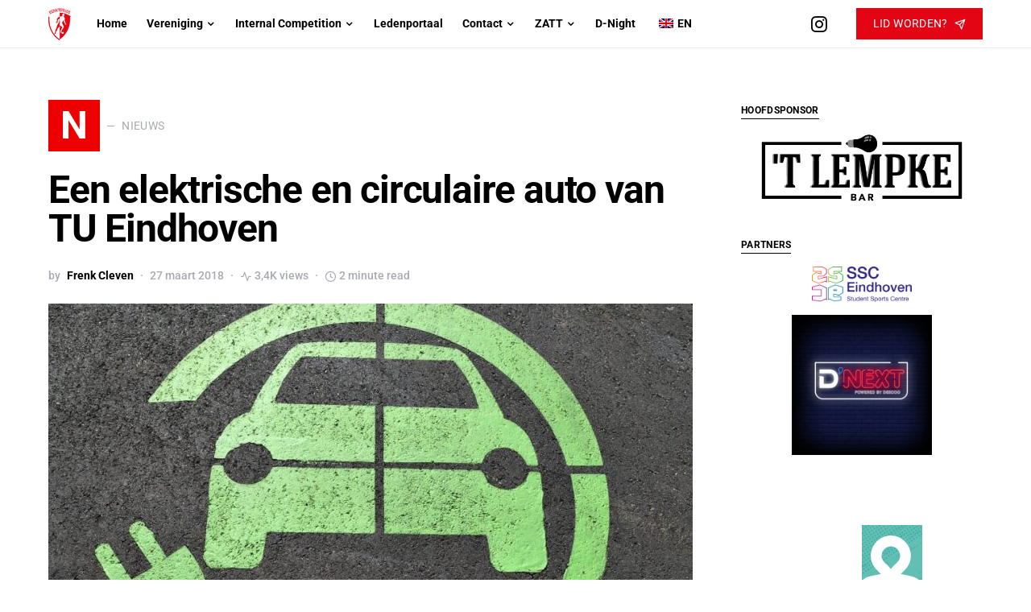

--- FILE ---
content_type: text/html; charset=UTF-8
request_url: https://www.totelos.nl/2018/03/27/een-elektrische-en-circulaire-auto-van-tu-eindhoven/
body_size: 12597
content:
<!doctype html><html lang="nl-NL"><head><meta charset="UTF-8" /><meta name="viewport" content="width=device-width, initial-scale=1" /><link rel="profile" href="https://gmpg.org/xfn/11" /><link rel="manifest" href="/superpwa-manifest.json"><meta name="theme-color" content="#e30514"><link media="all" href="https://www.totelos.nl/wp-content/cache/autoptimize/css/autoptimize_5462bd864fbb77bf4490348401c872f2.css" rel="stylesheet"><link media="screen" href="https://www.totelos.nl/wp-content/cache/autoptimize/css/autoptimize_4773cc3f2db0f7eeb0d9cf763ae5f363.css" rel="stylesheet"><title>Een elektrische en circulaire auto van TU Eindhoven &#8211; E.S.Z.V.V. TOTELOS</title><meta name='robots' content='max-image-preview:large' /><link rel="alternate" type="application/rss+xml" title="E.S.Z.V.V. TOTELOS &raquo; feed" href="https://www.totelos.nl/feed/" /><link rel="alternate" type="application/rss+xml" title="E.S.Z.V.V. TOTELOS &raquo; reacties feed" href="https://www.totelos.nl/comments/feed/" /><link rel="alternate" title="oEmbed (JSON)" type="application/json+oembed" href="https://www.totelos.nl/wp-json/oembed/1.0/embed?url=https%3A%2F%2Fwww.totelos.nl%2F2018%2F03%2F27%2Feen-elektrische-en-circulaire-auto-van-tu-eindhoven%2F" /><link rel="alternate" title="oEmbed (XML)" type="text/xml+oembed" href="https://www.totelos.nl/wp-json/oembed/1.0/embed?url=https%3A%2F%2Fwww.totelos.nl%2F2018%2F03%2F27%2Feen-elektrische-en-circulaire-auto-van-tu-eindhoven%2F&#038;format=xml" /><link rel='alternate stylesheet' id='powerkit-icons-css' href='https://www.totelos.nl/wp-content/plugins/powerkit/assets/fonts/powerkit-icons.woff?ver=2.6.6' as='font' type='font/wof' crossorigin /><link rel='stylesheet' id='dashicons-css' href='https://www.totelos.nl/wp-includes/css/dashicons.min.css?ver=6.9' media='all' /> <script src="https://www.totelos.nl/wp-includes/js/jquery/jquery.min.js?ver=3.7.1" id="jquery-core-js"></script> <link rel="https://api.w.org/" href="https://www.totelos.nl/wp-json/" /><link rel="alternate" title="JSON" type="application/json" href="https://www.totelos.nl/wp-json/wp/v2/posts/7331" /><link rel="EditURI" type="application/rsd+xml" title="RSD" href="https://www.totelos.nl/xmlrpc.php?rsd" /><meta name="generator" content="WordPress 6.9" /><link rel="canonical" href="https://www.totelos.nl/2018/03/27/een-elektrische-en-circulaire-auto-van-tu-eindhoven/" /><link rel='shortlink' href='https://www.totelos.nl/?p=7331' /><link rel="alternate" hreflang="nl-NL" href="https://www.totelos.nl/2018/03/27/een-elektrische-en-circulaire-auto-van-tu-eindhoven/"/><link rel="alternate" hreflang="en-GB" href="https://www.totelos.nl/en/2018/03/27/een-elektrische-en-circulaire-auto-van-tu-eindhoven/"/><link rel="alternate" hreflang="nl" href="https://www.totelos.nl/2018/03/27/een-elektrische-en-circulaire-auto-van-tu-eindhoven/"/><link rel="alternate" hreflang="en" href="https://www.totelos.nl/en/2018/03/27/een-elektrische-en-circulaire-auto-van-tu-eindhoven/"/><link rel="icon" href="https://www.totelos.nl/wp-content/uploads/2019/04/cropped-favicon-32x32.png" sizes="32x32" /><link rel="icon" href="https://www.totelos.nl/wp-content/uploads/2019/04/cropped-favicon-192x192.png" sizes="192x192" /><link rel="apple-touch-icon" href="https://www.totelos.nl/wp-content/uploads/2019/04/cropped-favicon-180x180.png" /><meta name="msapplication-TileImage" content="https://www.totelos.nl/wp-content/uploads/2019/04/cropped-favicon-270x270.png" /></head><body data-rsssl=1 class="wp-singular post-template-default single single-post postid-7331 single-format-standard wp-embed-responsive wp-theme-squaretype wp-child-theme-squaretype-child translatepress-nl_NL cs-page-layout-right header-compact navbar-width-boxed navbar-alignment-left navbar-sticky-enabled navbar-smart-enabled sticky-sidebar-enabled stick-to-top block-align-enabled"><div class="site-overlay"></div><div class="offcanvas"><div class="offcanvas-header"><nav class="navbar navbar-offcanvas"> <a class="navbar-brand" href="https://www.totelos.nl/" rel="home"> <img src="https://www.totelos.nl/wp-content/uploads/2019/04/logo40.png"  alt="E.S.Z.V.V. TOTELOS"  srcset="https://www.totelos.nl/wp-content/uploads/2019/04/logo40.png 1x, https://www.totelos.nl/wp-content/uploads/2019/04/logo40@2x.png 2x" > </a> <button type="button" class="toggle-offcanvas"> <i class="cs-icon cs-icon-x"></i> </button></nav></div><aside class="offcanvas-sidebar"><div class="offcanvas-inner widget-area"><div class="widget widget_nav_menu cs-d-lg-none"><div class="menu-top-menu-container"><ul id="menu-top-menu" class="menu"><li id="menu-item-32" class="menu-item menu-item-type-custom menu-item-object-custom menu-item-32"><a href="https://totelos.nl/">Home</a></li><li id="menu-item-116" class="menu-item menu-item-type-custom menu-item-object-custom menu-item-has-children menu-item-116"><a href="https://www.totelos.nl/interesse/">Vereniging</a><ul class="sub-menu"><li id="menu-item-9197" class="menu-item menu-item-type-post_type menu-item-object-page menu-item-9197"><a href="https://www.totelos.nl/interesse/">Informatie</a></li><li id="menu-item-7521" class="menu-item menu-item-type-post_type menu-item-object-page menu-item-7521"><a href="https://www.totelos.nl/inschrijven/">Inschrijven</a></li><li id="menu-item-150" class="menu-item menu-item-type-post_type menu-item-object-page menu-item-150"><a href="https://www.totelos.nl/trainingen/">Trainingen</a></li><li id="menu-item-117" class="menu-item menu-item-type-post_type menu-item-object-page menu-item-117"><a href="https://www.totelos.nl/bestuur/">Besturen</a></li><li id="menu-item-119" class="menu-item menu-item-type-post_type menu-item-object-page menu-item-119"><a href="https://www.totelos.nl/commissies/">Commissies</a></li><li id="menu-item-121" class="menu-item menu-item-type-post_type menu-item-object-page menu-item-121"><a href="https://www.totelos.nl/goodfellas/">Goodfellas</a></li><li id="menu-item-120" class="menu-item menu-item-type-post_type menu-item-object-page menu-item-120"><a href="https://www.totelos.nl/historie/">Historie</a></li><li id="menu-item-122" class="menu-item menu-item-type-post_type menu-item-object-page menu-item-122"><a href="https://www.totelos.nl/merchandise/">Merchandise</a></li><li id="menu-item-9584" class="menu-item menu-item-type-custom menu-item-object-custom menu-item-has-children menu-item-9584"><a href="#">Teams</a><ul class="sub-menu"><li id="menu-item-11480" class="menu-item menu-item-type-post_type menu-item-object-page menu-item-11480"><a href="https://www.totelos.nl/knvb-dames-2/">KNVB – Dames</a></li><li id="menu-item-11481" class="menu-item menu-item-type-post_type menu-item-object-page menu-item-11481"><a href="https://www.totelos.nl/knvb-heren/">KNVB – Heren</a></li><li id="menu-item-11479" class="menu-item menu-item-type-post_type menu-item-object-page menu-item-11479"><a href="https://www.totelos.nl/nzvb-2/">NZVB</a></li></ul></li><li id="menu-item-118" class="menu-item menu-item-type-post_type menu-item-object-page menu-item-118"><a href="https://www.totelos.nl/clublied/">Clublied</a></li><li id="menu-item-12484" class="menu-item menu-item-type-post_type menu-item-object-page menu-item-12484"><a href="https://www.totelos.nl/tob/">TOB</a></li><li id="menu-item-7724" class="menu-item menu-item-type-post_type menu-item-object-page menu-item-7724"><a href="https://www.totelos.nl/topscorers/">Topscorers</a></li><li id="menu-item-6410" class="menu-item menu-item-type-post_type menu-item-object-page menu-item-6410"><a href="https://www.totelos.nl/evenementen/">Totelos Evenementen</a></li><li id="menu-item-11957" class="menu-item menu-item-type-custom menu-item-object-custom menu-item-11957"><a target="_blank" href="https://n8.totelos.nl/">Heerencombinatie N8</a></li></ul></li><li id="menu-item-6442" class="menu-item menu-item-type-custom menu-item-object-custom menu-item-has-children menu-item-6442"><a href="https://www.totelos.nl/internalcompetition-informatie/">Internal Competition</a><ul class="sub-menu"><li id="menu-item-12496" class="menu-item menu-item-type-custom menu-item-object-custom menu-item-12496"><a target="_blank" href="https://playpass.com/go/RHeXMGn">League 1</a></li><li id="menu-item-6955" class="menu-item menu-item-type-custom menu-item-object-custom menu-item-6955"><a target="_blank" href="https://playpass.com/go/RqXc5ho">League 2</a></li><li id="menu-item-6957" class="menu-item menu-item-type-custom menu-item-object-custom menu-item-6957"><a target="_blank" href="https://playpass.com/go/RoiqncQ">League 3</a></li><li id="menu-item-10216" class="menu-item menu-item-type-custom menu-item-object-custom menu-item-10216"><a target="_blank" href="https://playpass.com/go/RdoFKh3">League 4</a></li><li id="menu-item-6953" class="menu-item menu-item-type-custom menu-item-object-custom menu-item-6953"><a target="_blank" href="https://playpass.com/go/R7S6RRC">League A</a></li><li id="menu-item-6954" class="menu-item menu-item-type-custom menu-item-object-custom menu-item-6954"><a target="_blank" href="https://playpass.com/go/RWUNYGa">League B</a></li><li id="menu-item-7613" class="menu-item menu-item-type-custom menu-item-object-custom menu-item-7613"><a target="_blank" href="https://playpass.com/go/RJh5jTE">League C</a></li><li id="menu-item-6359" class="menu-item menu-item-type-post_type menu-item-object-page menu-item-6359"><a href="https://www.totelos.nl/internalcompetition-informatie/">Informatie</a></li><li id="menu-item-12801" class="menu-item menu-item-type-post_type menu-item-object-page menu-item-12801"><a href="https://www.totelos.nl/internalcompetition-registreren/">Registreren</a></li><li id="menu-item-6358" class="menu-item menu-item-type-post_type menu-item-object-page menu-item-6358"><a href="https://www.totelos.nl/internalcompetition-huisregels/">League Rules</a></li><li id="menu-item-6357" class="menu-item menu-item-type-post_type menu-item-object-page menu-item-6357"><a href="https://www.totelos.nl/internalcompetition-spelregels/">Game Rules</a></li></ul></li><li id="menu-item-6987" class="menu-item menu-item-type-custom menu-item-object-custom menu-item-6987"><a href="http://members.totelos.nl">Ledenportaal</a></li><li id="menu-item-12547" class="menu-item menu-item-type-post_type menu-item-object-page menu-item-has-children menu-item-12547"><a href="https://www.totelos.nl/contact/">Contact</a><ul class="sub-menu"><li id="menu-item-11218" class="menu-item menu-item-type-post_type menu-item-object-page menu-item-11218"><a href="https://www.totelos.nl/contact-bestuur/">Bestuur</a></li><li id="menu-item-11219" class="menu-item menu-item-type-post_type menu-item-object-page menu-item-11219"><a href="https://www.totelos.nl/contact-vertrouwenscontactpersoon/">Vertrouwenscontactpersoon</a></li></ul></li><li id="menu-item-10246" class="menu-item menu-item-type-custom menu-item-object-custom menu-item-has-children menu-item-10246"><a href="https://www.totelos.nl/zatt/">ZATT</a><ul class="sub-menu"><li id="menu-item-10245" class="menu-item menu-item-type-post_type menu-item-object-page menu-item-10245"><a href="https://www.totelos.nl/zatt/">Informatie</a></li><li id="menu-item-10244" class="menu-item menu-item-type-post_type menu-item-object-page menu-item-10244"><a href="https://www.totelos.nl/zatt-programma/">Programma</a></li><li id="menu-item-10243" class="menu-item menu-item-type-post_type menu-item-object-page menu-item-10243"><a href="https://www.totelos.nl/aanmelden-zatt/">Aanmelden</a></li></ul></li><li id="menu-item-12774" class="menu-item menu-item-type-post_type menu-item-object-page menu-item-12774"><a href="https://www.totelos.nl/d-night/">D-Night</a></li><li id="menu-item-11645" class="trp-language-switcher-container menu-item menu-item-type-post_type menu-item-object-language_switcher menu-item-11645"><a href="https://www.totelos.nl/en/2018/03/27/een-elektrische-en-circulaire-auto-van-tu-eindhoven/"><span data-no-translation><img class="trp-flag-image" src="https://www.totelos.nl/wp-content/plugins/translatepress-multilingual/assets/images/flags/en_GB.png" width="18" height="12" alt="en_GB" title="English (UK)"><span class="trp-ls-language-name">EN</span></span></a></li></ul></div></div></div></aside></div><div id="page" class="site"><div class="site-inner"><header id="masthead" class="site-header"><nav class="navbar navbar-primary "><div class="navbar-wrap "><div class="navbar-container"><div class="navbar-content"><div class="navbar-col"> <button type="button" class="navbar-toggle-offcanvas toggle-offcanvas  cs-d-lg-none"> <i class="cs-icon cs-icon-menu"></i> </button><div class="navbar-brand"> <a href="https://www.totelos.nl/" rel="home"> <img src="https://www.totelos.nl/wp-content/uploads/2019/04/logo40.png"  alt="E.S.Z.V.V. TOTELOS"  srcset="https://www.totelos.nl/wp-content/uploads/2019/04/logo40.png 1x, https://www.totelos.nl/wp-content/uploads/2019/04/logo40@2x.png 2x" > </a></div><ul id="menu-top-menu-1" class="navbar-nav  cs-navbar-nav-submenu-dark"><li class="menu-item menu-item-type-custom menu-item-object-custom menu-item-32"><a href="https://totelos.nl/"><span>Home</span></a></li><li class="menu-item menu-item-type-custom menu-item-object-custom menu-item-has-children menu-item-116"><a href="https://www.totelos.nl/interesse/"><span>Vereniging</span></a><ul class="sub-menu"><li class="menu-item menu-item-type-post_type menu-item-object-page menu-item-9197"><a href="https://www.totelos.nl/interesse/">Informatie</a></li><li class="menu-item menu-item-type-post_type menu-item-object-page menu-item-7521"><a href="https://www.totelos.nl/inschrijven/">Inschrijven</a></li><li class="menu-item menu-item-type-post_type menu-item-object-page menu-item-150"><a href="https://www.totelos.nl/trainingen/">Trainingen</a></li><li class="menu-item menu-item-type-post_type menu-item-object-page menu-item-117"><a href="https://www.totelos.nl/bestuur/">Besturen</a></li><li class="menu-item menu-item-type-post_type menu-item-object-page menu-item-119"><a href="https://www.totelos.nl/commissies/">Commissies</a></li><li class="menu-item menu-item-type-post_type menu-item-object-page menu-item-121"><a href="https://www.totelos.nl/goodfellas/">Goodfellas</a></li><li class="menu-item menu-item-type-post_type menu-item-object-page menu-item-120"><a href="https://www.totelos.nl/historie/">Historie</a></li><li class="menu-item menu-item-type-post_type menu-item-object-page menu-item-122"><a href="https://www.totelos.nl/merchandise/">Merchandise</a></li><li class="menu-item menu-item-type-custom menu-item-object-custom menu-item-has-children menu-item-9584"><a href="#">Teams</a><ul class="sub-menu"><li class="menu-item menu-item-type-post_type menu-item-object-page menu-item-11480"><a href="https://www.totelos.nl/knvb-dames-2/">KNVB – Dames</a></li><li class="menu-item menu-item-type-post_type menu-item-object-page menu-item-11481"><a href="https://www.totelos.nl/knvb-heren/">KNVB – Heren</a></li><li class="menu-item menu-item-type-post_type menu-item-object-page menu-item-11479"><a href="https://www.totelos.nl/nzvb-2/">NZVB</a></li></ul></li><li class="menu-item menu-item-type-post_type menu-item-object-page menu-item-118"><a href="https://www.totelos.nl/clublied/">Clublied</a></li><li class="menu-item menu-item-type-post_type menu-item-object-page menu-item-12484"><a href="https://www.totelos.nl/tob/">TOB</a></li><li class="menu-item menu-item-type-post_type menu-item-object-page menu-item-7724"><a href="https://www.totelos.nl/topscorers/">Topscorers</a></li><li class="menu-item menu-item-type-post_type menu-item-object-page menu-item-6410"><a href="https://www.totelos.nl/evenementen/">Totelos Evenementen</a></li><li class="menu-item menu-item-type-custom menu-item-object-custom menu-item-11957"><a target="_blank" href="https://n8.totelos.nl/">Heerencombinatie N8</a></li></ul></li><li class="menu-item menu-item-type-custom menu-item-object-custom menu-item-has-children menu-item-6442"><a href="https://www.totelos.nl/internalcompetition-informatie/"><span>Internal Competition</span></a><ul class="sub-menu"><li class="menu-item menu-item-type-custom menu-item-object-custom menu-item-12496"><a target="_blank" href="https://playpass.com/go/RHeXMGn">League 1</a></li><li class="menu-item menu-item-type-custom menu-item-object-custom menu-item-6955"><a target="_blank" href="https://playpass.com/go/RqXc5ho">League 2</a></li><li class="menu-item menu-item-type-custom menu-item-object-custom menu-item-6957"><a target="_blank" href="https://playpass.com/go/RoiqncQ">League 3</a></li><li class="menu-item menu-item-type-custom menu-item-object-custom menu-item-10216"><a target="_blank" href="https://playpass.com/go/RdoFKh3">League 4</a></li><li class="menu-item menu-item-type-custom menu-item-object-custom menu-item-6953"><a target="_blank" href="https://playpass.com/go/R7S6RRC">League A</a></li><li class="menu-item menu-item-type-custom menu-item-object-custom menu-item-6954"><a target="_blank" href="https://playpass.com/go/RWUNYGa">League B</a></li><li class="menu-item menu-item-type-custom menu-item-object-custom menu-item-7613"><a target="_blank" href="https://playpass.com/go/RJh5jTE">League C</a></li><li class="menu-item menu-item-type-post_type menu-item-object-page menu-item-6359"><a href="https://www.totelos.nl/internalcompetition-informatie/">Informatie</a></li><li class="menu-item menu-item-type-post_type menu-item-object-page menu-item-12801"><a href="https://www.totelos.nl/internalcompetition-registreren/">Registreren</a></li><li class="menu-item menu-item-type-post_type menu-item-object-page menu-item-6358"><a href="https://www.totelos.nl/internalcompetition-huisregels/">League Rules</a></li><li class="menu-item menu-item-type-post_type menu-item-object-page menu-item-6357"><a href="https://www.totelos.nl/internalcompetition-spelregels/">Game Rules</a></li></ul></li><li class="menu-item menu-item-type-custom menu-item-object-custom menu-item-6987"><a href="http://members.totelos.nl"><span>Ledenportaal</span></a></li><li class="menu-item menu-item-type-post_type menu-item-object-page menu-item-has-children menu-item-12547"><a href="https://www.totelos.nl/contact/"><span>Contact</span></a><ul class="sub-menu"><li class="menu-item menu-item-type-post_type menu-item-object-page menu-item-11218"><a href="https://www.totelos.nl/contact-bestuur/">Bestuur</a></li><li class="menu-item menu-item-type-post_type menu-item-object-page menu-item-11219"><a href="https://www.totelos.nl/contact-vertrouwenscontactpersoon/">Vertrouwenscontactpersoon</a></li></ul></li><li class="menu-item menu-item-type-custom menu-item-object-custom menu-item-has-children menu-item-10246"><a href="https://www.totelos.nl/zatt/"><span>ZATT</span></a><ul class="sub-menu"><li class="menu-item menu-item-type-post_type menu-item-object-page menu-item-10245"><a href="https://www.totelos.nl/zatt/">Informatie</a></li><li class="menu-item menu-item-type-post_type menu-item-object-page menu-item-10244"><a href="https://www.totelos.nl/zatt-programma/">Programma</a></li><li class="menu-item menu-item-type-post_type menu-item-object-page menu-item-10243"><a href="https://www.totelos.nl/aanmelden-zatt/">Aanmelden</a></li></ul></li><li class="menu-item menu-item-type-post_type menu-item-object-page menu-item-12774"><a href="https://www.totelos.nl/d-night/"><span>D-Night</span></a></li><li class="trp-language-switcher-container menu-item menu-item-type-post_type menu-item-object-language_switcher menu-item-11645"><a href="https://www.totelos.nl/en/2018/03/27/een-elektrische-en-circulaire-auto-van-tu-eindhoven/"><span><span data-no-translation><img class="trp-flag-image" src="https://www.totelos.nl/wp-content/plugins/translatepress-multilingual/assets/images/flags/en_GB.png" width="18" height="12" alt="en_GB" title="English (UK)"><span class="trp-ls-language-name">EN</span></span></span></a></li></ul></div><div class="navbar-col"></div><div class="navbar-col"><div class="navbar-social-links "><div class="pk-social-links-wrap  pk-social-links-template-nav pk-social-links-align-default pk-social-links-scheme-light pk-social-links-titles-disabled pk-social-links-counts-disabled pk-social-links-labels-disabled"><div class="pk-social-links-items"><div class="pk-social-links-item pk-social-links-instagram  pk-social-links-no-count" data-id="instagram"> <a href="https://www.instagram.com/e.s.z.v.v.totelos" class="pk-social-links-link" target="_blank" rel="nofollow noopener" aria-label="Instagram"> <i class="pk-social-links-icon pk-icon pk-icon-instagram"></i> </a></div></div></div></div><div class="navbar-follow navbar-follow-button"> <a class="button navbar-follow-btn" href="https://totelos.nl/inschrijven" target="_blank"> Lid worden?<i class="cs-icon cs-icon-send"></i> </a></div></div></div></div></div><div class="site-search-wrap" id="search"><div class="site-search"><div class="cs-container"><div class="search-form-wrap"><form role="search" method="get" class="search-form" action="https://www.totelos.nl/"> <label class="sr-only">Search for:</label><div class="cs-input-group"> <input type="search" value="" name="s" data-swplive="true" data-swpengine="default" data-swpconfig="default" class="search-field" placeholder="Zoekterm" required> <button type="submit" class="search-submit">Search</button></div></form> <span class="search-close"></span></div></div></div></div></nav></header><div class="site-primary"><div class="site-content sidebar-enabled sidebar-right post-sidebar-enabled"><div class="cs-container"><div id="content" class="main-content"><div id="primary" class="content-area"><main id="main" class="site-main"><article class=" entry-preview entry post-7331 post type-post status-publish format-standard has-post-thumbnail category-nieuws"><section class="entry-header entry-header-standard entry-header-thumbnail"><div class="entry-header-inner"><div class="entry-inline-meta"><div class="meta-category"><a class="category-style" href="https://www.totelos.nl/category/nieuws/"><span style="background:#ef0000" class="char cs-bg-dark">N</span><span class="label">Nieuws</span></a></div></div><h1 class="entry-title">Een elektrische en circulaire auto van TU Eindhoven</h1><ul class="post-meta"><li class="meta-author"><span class="by">by</span><span class="author"><a class="url fn n" href="https://www.totelos.nl/author/frenk/" title="View all posts by Frenk Cleven">Frenk Cleven</a></span></li><li class="meta-date">27 maart 2018</li><li class="meta-views"><i class="cs-icon cs-icon-activity"></i>3,4K views</li><li class="meta-reading-time"><i class="cs-icon cs-icon-clock"></i>2 minute read</li></ul><div class="post-media"><figure > <a href="https://www.totelos.nl/wp-content/uploads/2018/03/Foto-site.jpg"> <img width="800" height="500" src="https://www.totelos.nl/wp-content/uploads/2018/03/Foto-site-800x500.jpg" class="pk-lazyload-disabled wp-post-image" alt="" decoding="async" fetchpriority="high" /> </a></figure></div></div></section><div class="entry-container"><div class="entry-sidebar-wrap"><div class="entry-sidebar"><div class="post-sidebar-shares"><div class="post-sidebar-inner"><div class="pk-share-buttons-wrap pk-share-buttons-layout-simple pk-share-buttons-scheme-default pk-share-buttons-has-counts pk-share-buttons-has-total-counts pk-share-buttons-post_sidebar pk-share-buttons-mode-php pk-share-buttons-mode-rest" data-post-id="7331" data-share-url="https://www.totelos.nl/2018/03/27/een-elektrische-en-circulaire-auto-van-tu-eindhoven/" ><div class="pk-share-buttons-total pk-share-buttons-total-no-count"><div class="pk-share-buttons-caption"><div class="pk-share-buttons-count cs-font-primary"> 0</div><div class="pk-share-buttons-label cs-font-secondary">Shares</div></div></div><div class="pk-share-buttons-items"><div class="pk-share-buttons-item pk-share-buttons-facebook pk-share-buttons-no-count" data-id="facebook"> <a href="https://www.facebook.com/sharer.php?u=https://www.totelos.nl/2018/03/27/een-elektrische-en-circulaire-auto-van-tu-eindhoven/" class="pk-share-buttons-link" target="_blank"> <i class="pk-share-buttons-icon pk-icon pk-icon-facebook"></i> <span class="pk-share-buttons-count pk-font-secondary">0</span> </a></div><div class="pk-share-buttons-item pk-share-buttons-twitter pk-share-buttons-no-count" data-id="twitter"> <a href="https://twitter.com/share?&text=Een%20elektrische%20en%20circulaire%20auto%20van%20TU%20Eindhoven&url=https://www.totelos.nl/2018/03/27/een-elektrische-en-circulaire-auto-van-tu-eindhoven/" class="pk-share-buttons-link" target="_blank"> <i class="pk-share-buttons-icon pk-icon pk-icon-twitter"></i> <span class="pk-share-buttons-count pk-font-secondary">0</span> </a></div><div class="pk-share-buttons-item pk-share-buttons-pinterest pk-share-buttons-no-count" data-id="pinterest"> <a href="https://pinterest.com/pin/create/bookmarklet/?url=https://www.totelos.nl/2018/03/27/een-elektrische-en-circulaire-auto-van-tu-eindhoven/&media=https://www.totelos.nl/wp-content/uploads/2018/03/Foto-site.jpg" class="pk-share-buttons-link" target="_blank"> <i class="pk-share-buttons-icon pk-icon pk-icon-pinterest"></i> <span class="pk-share-buttons-count pk-font-secondary">0</span> </a></div><div class="pk-share-buttons-item pk-share-buttons-mail pk-share-buttons-no-count" data-id="mail"> <a href="mailto:?subject=Een%20elektrische%20en%20circulaire%20auto%20van%20TU%20Eindhoven&body=Een%20elektrische%20en%20circulaire%20auto%20van%20TU%20Eindhoven%20https://www.totelos.nl/2018/03/27/een-elektrische-en-circulaire-auto-van-tu-eindhoven/" class="pk-share-buttons-link" target="_blank"> <i class="pk-share-buttons-icon pk-icon pk-icon-mail"></i> <span class="pk-share-buttons-count pk-font-secondary">0</span> </a></div></div></div></div></div></div></div><div class="entry-content-wrap"><div class="entry-content"><p>Zoals bekend is volledig elektrisch rijden een trend aan het worden in de autowereld. Toch is dit lang niet de enige ontwikkeling in deze branche. Studenten van de TU Eindhoven leggen de lat nog een stukje hoger: auto’s bouwen met materialen die weer hergebruikt kunnen worden. Dit doen ze met hun nieuwe voertuig Noah, volgens hen ’s werelds eerste circulaire auto.</p><p>&nbsp;</p><h2 id="simulatie-of-op-de-weg">Simulatie of op de weg?</h2><p>Hoewel de Noah momenteel alleen nog maar een computersimulatie is, wil de TUE het voertuig voor de zomer bouwen en laten goedkeuren door de RDW. De auto is volgens de TUE volledig recyclebaar en is zo ontworpen dat het volgens de studenten erg makkelijk is om de onderdelen te vervangen.</p><p>De studenten hebben de planning al volledig in hun hoofd: de auto voorzien van een kenteken, waarna er in de zomer een aantal verschillende grote Europese steden bezocht worden. Dit allemaal natuurlijk om Noah te showen. Of ze de volledige trip met de Noah doen is niet bekend maar waarschijnlijk wordt deze naar de steden gebracht. Het kan namelijk wel even duren met de 20 pk die de Noah bezit. Met dit lage aantal pk haalt het voertuig volgens de TUE toch bijna 100 km/u, vooral omdat het gewicht slechts 350 kg is. De actieradius zal zo’n 240 kilometer worden.</p><p>&nbsp;</p><h2 id="autoverzekeringen">Autoverzekeringen</h2><p>Wanneer de Noah een kenteken heeft en de openbare weg op mag is het ook verplicht om een autoverzekering af te sluiten voor dit voertuig. De minimale verzekering die afgesloten moet worden is de WA-verzekering waarbij de schade die je toedoet aan anderen vergoed wordt. Hoe hoog de autoverzekering voor de Noah wordt is vanzelfsprekend nog niet duidelijk, maar als het kenteken bekend is kan je altijd de <a href="https://www.autoverzekering.nl/berekenen/">autoverzekering berekenen</a> via Autoverzekering.nl. Wil je meer weten over alle soorten autoverzekeringen of ben je persé op zoek naar de goedkoopste autoverzekering? Op <a href="https://www.autoverzekering.nl/">Autoverzekering.nl</a> vind je alle informatie over autoverzekeringen.</p></div><div class="pk-share-buttons-wrap pk-share-buttons-layout-equal pk-share-buttons-scheme-default pk-share-buttons-has-counts pk-share-buttons-has-total-counts pk-share-buttons-after-post pk-share-buttons-mode-php pk-share-buttons-mode-rest" data-post-id="7331" data-share-url="https://www.totelos.nl/2018/03/27/een-elektrische-en-circulaire-auto-van-tu-eindhoven/" ><div class="pk-share-buttons-total pk-share-buttons-total-no-count"><div class="pk-share-buttons-count cs-font-primary">0 Shares:</div></div><div class="pk-share-buttons-items"><div class="pk-share-buttons-item pk-share-buttons-facebook pk-share-buttons-no-count" data-id="facebook"> <a href="https://www.facebook.com/sharer.php?u=https://www.totelos.nl/2018/03/27/een-elektrische-en-circulaire-auto-van-tu-eindhoven/" class="pk-share-buttons-link" target="_blank"> <i class="pk-share-buttons-icon pk-icon pk-icon-facebook"></i> <span class="pk-share-buttons-label pk-font-primary">Share</span> <span class="pk-share-buttons-count pk-font-secondary">0</span> </a></div><div class="pk-share-buttons-item pk-share-buttons-whatsapp pk-share-buttons-no-count" data-id="whatsapp"> <a href="whatsapp://send?text=https://www.totelos.nl/2018/03/27/een-elektrische-en-circulaire-auto-van-tu-eindhoven/" class="pk-share-buttons-link" target="_blank"> <i class="pk-share-buttons-icon pk-icon pk-icon-whatsapp"></i> <span class="pk-share-buttons-label pk-font-primary">Share</span> <span class="pk-share-buttons-count pk-font-secondary">0</span> </a></div><div class="pk-share-buttons-item pk-share-buttons-twitter pk-share-buttons-no-count" data-id="twitter"> <a href="https://twitter.com/share?&text=Een%20elektrische%20en%20circulaire%20auto%20van%20TU%20Eindhoven&url=https://www.totelos.nl/2018/03/27/een-elektrische-en-circulaire-auto-van-tu-eindhoven/" class="pk-share-buttons-link" target="_blank"> <i class="pk-share-buttons-icon pk-icon pk-icon-twitter"></i> <span class="pk-share-buttons-label pk-font-primary">Tweet</span> <span class="pk-share-buttons-count pk-font-secondary">0</span> </a></div><div class="pk-share-buttons-item pk-share-buttons-mail pk-share-buttons-no-count" data-id="mail"> <a href="mailto:?subject=Een%20elektrische%20en%20circulaire%20auto%20van%20TU%20Eindhoven&body=Een%20elektrische%20en%20circulaire%20auto%20van%20TU%20Eindhoven%20https://www.totelos.nl/2018/03/27/een-elektrische-en-circulaire-auto-van-tu-eindhoven/" class="pk-share-buttons-link" target="_blank"> <i class="pk-share-buttons-icon pk-icon pk-icon-mail"></i> <span class="pk-share-buttons-label pk-font-primary">Share</span> <span class="pk-share-buttons-count pk-font-secondary">0</span> </a></div><div class="pk-share-buttons-item pk-share-buttons-fb-messenger pk-share-buttons-no-count" data-id="fb-messenger"> <a href="fb-messenger://share/?link=https://www.totelos.nl/2018/03/27/een-elektrische-en-circulaire-auto-van-tu-eindhoven/" class="pk-share-buttons-link" target="_blank"> <i class="pk-share-buttons-icon pk-icon pk-icon-fb-messenger"></i> <span class="pk-share-buttons-label pk-font-primary">Share</span> <span class="pk-share-buttons-count pk-font-secondary">0</span> </a></div></div></div><section class="post-author"><div class="authors-default"><div class="author-wrap"><div class="author"><div class="author-avatar"> <a href="https://www.totelos.nl/author/frenk/" rel="author"> <img width="120" height="120" src="https://www.totelos.nl/wp-content/uploads/2019/04/joop_c-150x150.jpg" class="avatar avatar-120 photo" alt="" decoding="async" srcset="https://www.totelos.nl/wp-content/uploads/2019/04/joop_c-150x150.jpg 150w, https://www.totelos.nl/wp-content/uploads/2019/04/joop_c-160x160.jpg 160w, https://www.totelos.nl/wp-content/uploads/2019/04/joop_c-48x48.jpg 48w, https://www.totelos.nl/wp-content/uploads/2019/04/joop_c-96x96.jpg 96w, https://www.totelos.nl/wp-content/uploads/2019/04/joop_c-192x192.jpg 192w, https://www.totelos.nl/wp-content/uploads/2019/04/joop_c-300x300.jpg 300w, https://www.totelos.nl/wp-content/uploads/2019/04/joop_c-80x80.jpg 80w, https://www.totelos.nl/wp-content/uploads/2019/04/joop_c-380x380.jpg 380w, https://www.totelos.nl/wp-content/uploads/2019/04/joop_c-24x24.jpg 24w, https://www.totelos.nl/wp-content/uploads/2019/04/joop_c.jpg 473w" sizes="(max-width: 120px) 100vw, 120px" /> </a></div><div class="author-description"><h5 class="title-author"> <span class="fn"> <a href="https://www.totelos.nl/author/frenk/" rel="author"> Frenk Cleven </a> </span></h5><p class="note"></p></div></div></div></div></section></div></div></article><div class="post-prev-next"> <a class="link-item prev-link" href="https://www.totelos.nl/2018/03/20/7315/"><div class="link-content"><div class="link-label"> <span class="link-arrow"></span><span class="link-text"> — Previous article</span></div><h2 class="entry-title"> Totelossers in den Vreemde 3</h2></div> </a> <a class="link-item next-link" href="https://www.totelos.nl/2018/04/19/international-team-zegeviert-op-tit3/"><div class="link-content"><div class="link-label"> <span class="link-text">Next article — </span><span class="link-arrow"></span></div><h2 class="entry-title"> International Team zegeviert op TIT3</h2></div> </a></div><section class="post-archive archive-related"><div class="archive-wrap"><div class="title-block-wrap"><h5 class="title-block"> You May Also Like</h5></div><div class="archive-main archive-list  archive-heading-medium archive-borders-disabled archive-shadow-enabled archive-scale-disabled"><article class="entry-preview post-10974 post type-post status-publish format-standard has-post-thumbnail category-nieuws"><div class="post-outer"><div class="post-inner"><div class="entry-thumbnail"><div class="cs-overlay cs-overlay-hover  cs-bg-dark cs-overlay-ratio cs-ratio-landscape"><div class="cs-overlay-background"> <img width="380" height="220" src="https://www.totelos.nl/wp-content/uploads/2023/06/WhatsApp-Image-2023-06-16-at-18.45.47-1-380x220.jpeg" class="attachment-csco-thumbnail size-csco-thumbnail wp-post-image" alt="" decoding="async" loading="lazy" srcset="https://www.totelos.nl/wp-content/uploads/2023/06/WhatsApp-Image-2023-06-16-at-18.45.47-1-380x220.jpeg 380w, https://www.totelos.nl/wp-content/uploads/2023/06/WhatsApp-Image-2023-06-16-at-18.45.47-1-760x440.jpeg 760w" sizes="auto, (max-width: 380px) 100vw, 380px" /></div><div class="cs-overlay-content"> <span class="read-more">Lees Verder</span></div> <a href="https://www.totelos.nl/2023/06/16/dnext-de-springplank-naar-jouw-droomcarriere/" class="cs-overlay-link"></a></div></div></div><div class="post-inner"><div class="meta-category"><a class="category-style" href="https://www.totelos.nl/category/nieuws/"><span style="background:#ef0000" class="char cs-bg-dark">N</span><span class="label">Nieuws</span></a></div><header class="entry-header"><h2 class="entry-title"><a href="https://www.totelos.nl/2023/06/16/dnext-de-springplank-naar-jouw-droomcarriere/" rel="bookmark">D&#8217;Next ~ Dé springplank naar jouw droomcarrière!</a></h2><ul class="post-meta"><li class="meta-author"><span class="by">by</span><span class="author"><a class="url fn n" href="https://www.totelos.nl/author/totelos/" title="View all posts by Bestuur">Bestuur</a></span></li><li class="meta-date">16 juni 2023</li><li class="meta-views"><i class="cs-icon cs-icon-activity"></i>1,8K views</li></ul></header><div class="entry-details"><div class="entry-excerpt"> Sta jij op het punt om een keuze te maken voor jouw stage, afstudeeropdracht of eerste baan, maar&hellip;</div></div></div></div></article><article class="entry-preview post-8767 post type-post status-publish format-standard has-post-thumbnail category-nieuws"><div class="post-outer"><div class="post-inner"><div class="entry-thumbnail"><div class="cs-overlay cs-overlay-hover  cs-bg-dark cs-overlay-ratio cs-ratio-landscape"><div class="cs-overlay-background"> <img width="380" height="220" src="https://www.totelos.nl/wp-content/uploads/2019/08/goodfellasbanner-380x220.jpg" class="attachment-csco-thumbnail size-csco-thumbnail wp-post-image" alt="" decoding="async" loading="lazy" srcset="https://www.totelos.nl/wp-content/uploads/2019/08/goodfellasbanner-380x220.jpg 380w, https://www.totelos.nl/wp-content/uploads/2019/08/goodfellasbanner-760x440.jpg 760w" sizes="auto, (max-width: 380px) 100vw, 380px" /></div><div class="cs-overlay-content"> <span class="read-more">Lees Verder</span></div> <a href="https://www.totelos.nl/2019/10/17/lancering-nieuwe-website/" class="cs-overlay-link"></a></div></div></div><div class="post-inner"><div class="meta-category"><a class="category-style" href="https://www.totelos.nl/category/nieuws/"><span style="background:#ef0000" class="char cs-bg-dark">N</span><span class="label">Nieuws</span></a></div><header class="entry-header"><h2 class="entry-title"><a href="https://www.totelos.nl/2019/10/17/lancering-nieuwe-website/" rel="bookmark">Lancering Ledenportaal</a></h2><ul class="post-meta"><li class="meta-author"><span class="by">by</span><span class="author"><a class="url fn n" href="https://www.totelos.nl/author/frenk/" title="View all posts by Frenk Cleven">Frenk Cleven</a></span></li><li class="meta-date">17 oktober 2019</li><li class="meta-views"><i class="cs-icon cs-icon-activity"></i>5,1K views</li></ul></header><div class="entry-details"><div class="entry-excerpt"> De meest vernieuwende studentensportvereniging van Eindhoven pakt door met een splinternieuwe website! De leden van de WebCie hebben&hellip;</div></div></div></div></article><article class="entry-preview post-9472 post type-post status-publish format-standard has-post-thumbnail category-nieuws"><div class="post-outer"><div class="post-inner"><div class="entry-thumbnail"><div class="cs-overlay cs-overlay-hover  cs-bg-dark cs-overlay-ratio cs-ratio-landscape"><div class="cs-overlay-background"> <img width="380" height="220" src="https://www.totelos.nl/wp-content/uploads/2020/11/Ontwerp-zonder-titel-380x220.png" class="attachment-csco-thumbnail size-csco-thumbnail wp-post-image" alt="" decoding="async" loading="lazy" srcset="https://www.totelos.nl/wp-content/uploads/2020/11/Ontwerp-zonder-titel-380x220.png 380w, https://www.totelos.nl/wp-content/uploads/2020/11/Ontwerp-zonder-titel-760x440.png 760w" sizes="auto, (max-width: 380px) 100vw, 380px" /></div><div class="cs-overlay-content"> <span class="read-more">Lees Verder</span></div> <a href="https://www.totelos.nl/2020/11/09/maak-kennis-met-bestuur-42/" class="cs-overlay-link"></a></div></div></div><div class="post-inner"><div class="meta-category"><a class="category-style" href="https://www.totelos.nl/category/nieuws/"><span style="background:#ef0000" class="char cs-bg-dark">N</span><span class="label">Nieuws</span></a></div><header class="entry-header"><h2 class="entry-title"><a href="https://www.totelos.nl/2020/11/09/maak-kennis-met-bestuur-42/" rel="bookmark">Maak kennis met bestuur 42!</a></h2><ul class="post-meta"><li class="meta-author"><span class="by">by</span><span class="author"><a class="url fn n" href="https://www.totelos.nl/author/daniek/" title="View all posts by Daniek Dobber">Daniek Dobber</a></span></li><li class="meta-date">9 november 2020</li><li class="meta-views"><i class="cs-icon cs-icon-activity"></i>4,3K views</li></ul></header><div class="entry-details"><div class="entry-excerpt"> Nu het 42e bestuur der E.S.Z.V.V. Totelos inmiddels al een tijdje officieel bezig is, willen wij ons graag&hellip;</div></div></div></div></article><article class="entry-preview post-11068 post type-post status-publish format-standard has-post-thumbnail category-nieuws"><div class="post-outer"><div class="post-inner"><div class="entry-thumbnail"><div class="cs-overlay cs-overlay-hover  cs-bg-dark cs-overlay-ratio cs-ratio-landscape"><div class="cs-overlay-background"> <img width="380" height="220" src="https://www.totelos.nl/wp-content/uploads/2023/10/Kopie-van-Kopie-van-Totelosser-van-de-Maand-380x220.png" class="attachment-csco-thumbnail size-csco-thumbnail wp-post-image" alt="" decoding="async" loading="lazy" srcset="https://www.totelos.nl/wp-content/uploads/2023/10/Kopie-van-Kopie-van-Totelosser-van-de-Maand-380x220.png 380w, https://www.totelos.nl/wp-content/uploads/2023/10/Kopie-van-Kopie-van-Totelosser-van-de-Maand-760x440.png 760w" sizes="auto, (max-width: 380px) 100vw, 380px" /></div><div class="cs-overlay-content"> <span class="read-more">Lees Verder</span></div> <a href="https://www.totelos.nl/2023/10/02/%e2%9a%a1-totelosser-of-the-month-september-%e2%9a%a1/" class="cs-overlay-link"></a></div></div></div><div class="post-inner"><div class="meta-category"><a class="category-style" href="https://www.totelos.nl/category/nieuws/"><span style="background:#ef0000" class="char cs-bg-dark">N</span><span class="label">Nieuws</span></a></div><header class="entry-header"><h2 class="entry-title"><a href="https://www.totelos.nl/2023/10/02/%e2%9a%a1-totelosser-of-the-month-september-%e2%9a%a1/" rel="bookmark">⚡ Totelosser of the Month: September ⚡</a></h2><ul class="post-meta"><li class="meta-author"><span class="by">by</span><span class="author"><a class="url fn n" href="https://www.totelos.nl/author/bestuur-45/" title="View all posts by Bestuur 45">Bestuur 45</a></span></li><li class="meta-date">2 oktober 2023</li><li class="meta-views"><i class="cs-icon cs-icon-activity"></i>3,3K views</li></ul></header><div class="entry-details"><div class="entry-excerpt"> The Totelosser of the month September is Sanne van Dalen! Sanne has been a member of our association&hellip;</div></div></div></div></article><article class="entry-preview post-11121 post type-post status-publish format-standard has-post-thumbnail category-nieuws"><div class="post-outer"><div class="post-inner"><div class="entry-thumbnail"><div class="cs-overlay cs-overlay-hover  cs-bg-dark cs-overlay-ratio cs-ratio-landscape"><div class="cs-overlay-background"> <img width="380" height="220" src="https://www.totelos.nl/wp-content/uploads/2023/11/Totelosser-van-de-Maand-oktober-380x220.png" class="attachment-csco-thumbnail size-csco-thumbnail wp-post-image" alt="" decoding="async" loading="lazy" srcset="https://www.totelos.nl/wp-content/uploads/2023/11/Totelosser-van-de-Maand-oktober-380x220.png 380w, https://www.totelos.nl/wp-content/uploads/2023/11/Totelosser-van-de-Maand-oktober-760x440.png 760w" sizes="auto, (max-width: 380px) 100vw, 380px" /></div><div class="cs-overlay-content"> <span class="read-more">Lees Verder</span></div> <a href="https://www.totelos.nl/2023/11/02/%e2%9a%a1-totelosser-of-the-month-october%e2%9a%a1/" class="cs-overlay-link"></a></div></div></div><div class="post-inner"><div class="meta-category"><a class="category-style" href="https://www.totelos.nl/category/nieuws/"><span style="background:#ef0000" class="char cs-bg-dark">N</span><span class="label">Nieuws</span></a></div><header class="entry-header"><h2 class="entry-title"><a href="https://www.totelos.nl/2023/11/02/%e2%9a%a1-totelosser-of-the-month-october%e2%9a%a1/" rel="bookmark">⚡ Totelosser of the Month: October⚡</a></h2><ul class="post-meta"><li class="meta-author"><span class="by">by</span><span class="author"><a class="url fn n" href="https://www.totelos.nl/author/bestuur-45/" title="View all posts by Bestuur 45">Bestuur 45</a></span></li><li class="meta-date">2 november 2023</li><li class="meta-views"><i class="cs-icon cs-icon-activity"></i>3,7K views</li></ul></header><div class="entry-details"><div class="entry-excerpt"> The Totelosser of the month October is Nienke van den Wijngaart! Nienke joined the club during the intro&hellip;</div></div></div></div></article><article class="entry-preview post-10864 post type-post status-publish format-standard has-post-thumbnail category-nieuws"><div class="post-outer"><div class="post-inner"><div class="entry-thumbnail"><div class="cs-overlay cs-overlay-hover  cs-bg-dark cs-overlay-ratio cs-ratio-landscape"><div class="cs-overlay-background"> <img width="380" height="220" src="https://www.totelos.nl/wp-content/uploads/2023/03/Totelosser-van-de-Maand-380x220.png" class="attachment-csco-thumbnail size-csco-thumbnail wp-post-image" alt="" decoding="async" loading="lazy" srcset="https://www.totelos.nl/wp-content/uploads/2023/03/Totelosser-van-de-Maand-380x220.png 380w, https://www.totelos.nl/wp-content/uploads/2023/03/Totelosser-van-de-Maand-760x440.png 760w" sizes="auto, (max-width: 380px) 100vw, 380px" /></div><div class="cs-overlay-content"> <span class="read-more">Lees Verder</span></div> <a href="https://www.totelos.nl/2023/03/01/%e2%9a%a1%ef%b8%8ftotelossers-of-the-month-february%e2%9a%a1%ef%b8%8f/" class="cs-overlay-link"></a></div></div></div><div class="post-inner"><div class="meta-category"><a class="category-style" href="https://www.totelos.nl/category/nieuws/"><span style="background:#ef0000" class="char cs-bg-dark">N</span><span class="label">Nieuws</span></a></div><header class="entry-header"><h2 class="entry-title"><a href="https://www.totelos.nl/2023/03/01/%e2%9a%a1%ef%b8%8ftotelossers-of-the-month-february%e2%9a%a1%ef%b8%8f/" rel="bookmark">⚡️Totelossers of the Month: February⚡️</a></h2><ul class="post-meta"><li class="meta-author"><span class="by">by</span><span class="author"><a class="url fn n" href="https://www.totelos.nl/author/totelos/" title="View all posts by Bestuur">Bestuur</a></span></li><li class="meta-date">1 maart 2023</li><li class="meta-views"><i class="cs-icon cs-icon-activity"></i>3,1K views</li></ul></header><div class="entry-details"><div class="entry-excerpt"> This month there is not just one Totelosser of the Month. There are also not two, because no&hellip;</div></div></div></div></article></div></div></section></main></div><aside id="secondary" class="widget-area sidebar-area"><div class="sidebar sidebar-1"><div class="widget text-6 widget_text"><div class="title-block-wrap"><h5 class="title-block title-widget">Hoofdsponsor</h5></div><div class="textwidget"><p><a href="http://www.lempke.nl"><img decoding="async" class="aligncenter" title="'t Lempke" src="https://totelos.nl/wp-content/uploads/2017/07/lempke.png" width="250" /></a></p></div></div><div class="widget text-14 widget_text"><div class="title-block-wrap"><h5 class="title-block title-widget">Partners</h5></div><div class="textwidget"><p><a href="https://ssceindhoven.tue.nl/"><img loading="lazy" decoding="async" class="wp-image-10990 aligncenter" src="https://www.totelos.nl/wp-content/uploads/2023/06/logo_SSCe_horz_ENG-300x107.png" alt="" width="124" height="44" srcset="https://www.totelos.nl/wp-content/uploads/2023/06/logo_SSCe_horz_ENG-300x107.png 300w, https://www.totelos.nl/wp-content/uploads/2023/06/logo_SSCe_horz_ENG-1024x364.png 1024w, https://www.totelos.nl/wp-content/uploads/2023/06/logo_SSCe_horz_ENG-768x273.png 768w, https://www.totelos.nl/wp-content/uploads/2023/06/logo_SSCe_horz_ENG-1536x546.png 1536w, https://www.totelos.nl/wp-content/uploads/2023/06/logo_SSCe_horz_ENG-380x135.png 380w, https://www.totelos.nl/wp-content/uploads/2023/06/logo_SSCe_horz_ENG-800x284.png 800w, https://www.totelos.nl/wp-content/uploads/2023/06/logo_SSCe_horz_ENG-1160x412.png 1160w, https://www.totelos.nl/wp-content/uploads/2023/06/logo_SSCe_horz_ENG-760x270.png 760w, https://www.totelos.nl/wp-content/uploads/2023/06/logo_SSCe_horz_ENG-1600x569.png 1600w, https://www.totelos.nl/wp-content/uploads/2023/06/logo_SSCe_horz_ENG-600x213.png 600w, https://www.totelos.nl/wp-content/uploads/2023/06/logo_SSCe_horz_ENG.png 2000w" sizes="auto, (max-width: 124px) 100vw, 124px" /></a></p><p><a href="https://dnext.nl/"><img loading="lazy" decoding="async" class="wp-image-10976 aligncenter" src="https://www.totelos.nl/wp-content/uploads/2023/06/WhatsApp-Image-2023-06-16-at-18.45.47-1-300x300.jpeg" alt="" width="174" height="174" srcset="https://www.totelos.nl/wp-content/uploads/2023/06/WhatsApp-Image-2023-06-16-at-18.45.47-1-300x300.jpeg 300w, https://www.totelos.nl/wp-content/uploads/2023/06/WhatsApp-Image-2023-06-16-at-18.45.47-1-150x150.jpeg 150w, https://www.totelos.nl/wp-content/uploads/2023/06/WhatsApp-Image-2023-06-16-at-18.45.47-1-768x768.jpeg 768w, https://www.totelos.nl/wp-content/uploads/2023/06/WhatsApp-Image-2023-06-16-at-18.45.47-1-80x80.jpeg 80w, https://www.totelos.nl/wp-content/uploads/2023/06/WhatsApp-Image-2023-06-16-at-18.45.47-1-380x380.jpeg 380w, https://www.totelos.nl/wp-content/uploads/2023/06/WhatsApp-Image-2023-06-16-at-18.45.47-1-800x800.jpeg 800w, https://www.totelos.nl/wp-content/uploads/2023/06/WhatsApp-Image-2023-06-16-at-18.45.47-1-24x24.jpeg 24w, https://www.totelos.nl/wp-content/uploads/2023/06/WhatsApp-Image-2023-06-16-at-18.45.47-1-48x48.jpeg 48w, https://www.totelos.nl/wp-content/uploads/2023/06/WhatsApp-Image-2023-06-16-at-18.45.47-1-96x96.jpeg 96w, https://www.totelos.nl/wp-content/uploads/2023/06/WhatsApp-Image-2023-06-16-at-18.45.47-1-160x160.jpeg 160w, https://www.totelos.nl/wp-content/uploads/2023/06/WhatsApp-Image-2023-06-16-at-18.45.47-1-760x760.jpeg 760w, https://www.totelos.nl/wp-content/uploads/2023/06/WhatsApp-Image-2023-06-16-at-18.45.47-1-192x192.jpeg 192w, https://www.totelos.nl/wp-content/uploads/2023/06/WhatsApp-Image-2023-06-16-at-18.45.47-1-600x600.jpeg 600w, https://www.totelos.nl/wp-content/uploads/2023/06/WhatsApp-Image-2023-06-16-at-18.45.47-1.jpeg 833w" sizes="auto, (max-width: 174px) 100vw, 174px" /></a></p><div style="width: 300px; height: 300px; overflow: hidden; display: flex; align-items: center; justify-content: center;"><iframe style="border: 0; transform: scale(0.5); transform-origin: center center; width:100%; height: 315px;" src="https://toolkit.dappre.com/banners/v3/300x300?cmsId=68d3a26392a2d5c013a80037"><br /> </iframe></div><p><a href="https://www.youtube.com/channel/UCrCtv_E4ydTnRB_Lci4xnjQ"><img loading="lazy" decoding="async" class="aligncenter size-full wp-image-9828" src="https://www.totelos.nl/wp-content/uploads/2021/07/gorilla.png" alt="Gorilla Animations" width="120" height="120" srcset="https://www.totelos.nl/wp-content/uploads/2021/07/gorilla.png 200w, https://www.totelos.nl/wp-content/uploads/2021/07/gorilla-150x150.png 150w, https://www.totelos.nl/wp-content/uploads/2021/07/gorilla-80x80.png 80w, https://www.totelos.nl/wp-content/uploads/2021/07/gorilla-24x24.png 24w, https://www.totelos.nl/wp-content/uploads/2021/07/gorilla-48x48.png 48w, https://www.totelos.nl/wp-content/uploads/2021/07/gorilla-96x96.png 96w, https://www.totelos.nl/wp-content/uploads/2021/07/gorilla-160x160.png 160w, https://www.totelos.nl/wp-content/uploads/2021/07/gorilla-192x192.png 192w" sizes="auto, (max-width: 120px) 100vw, 120px" /></a></p></div></div></div><div class="sidebar sidebar-2"></div></aside></div></div></div><section class="cs-custom-content cs-custom-content-footer-before">[lgxlogoslider id="11525"]</section><footer id="colophon" class="site-footer"><div class="footer-instagram"><div class="cs-container"></div></div><div class="footer-info"><div class="cs-container"><div class="site-info"><div class="footer-col-info"> <span class="site-title footer-title" href="https://www.totelos.nl/" rel="home"> <img src="https://www.totelos.nl/wp-content/uploads/2019/04/logo80.png"  alt="E.S.Z.V.V. TOTELOS"  srcset="https://www.totelos.nl/wp-content/uploads/2019/04/logo80.png 1x, https://www.totelos.nl/wp-content/uploads/2019/04/logo80@2x.png 2x" > </span><div class="footer-copyright"> Designed &amp; Developed by Totelos WebCie <a href="https://www.totelos.nl/wp-content/uploads/2019/03/privacystatement.pdf">Privacystatement</a> <a href="https://www.totelos.nl/wp-content/uploads/2022/02/Huishoudelijk-Reglement-E.S.Z.V.V.-Totelos-2021-2022.pdf">Huishoudelijk Reglement</a></p></div></div></div></div></div></footer></div></div></div> <template id="tp-language" data-tp-language="nl_NL"></template><script type="speculationrules">{"prefetch":[{"source":"document","where":{"and":[{"href_matches":"/*"},{"not":{"href_matches":["/wp-*.php","/wp-admin/*","/wp-content/uploads/*","/wp-content/*","/wp-content/plugins/*","/wp-content/themes/squaretype-child/*","/wp-content/themes/squaretype/*","/*\\?(.+)"]}},{"not":{"selector_matches":"a[rel~=\"nofollow\"]"}},{"not":{"selector_matches":".no-prefetch, .no-prefetch a"}}]},"eagerness":"conservative"}]}</script> <script>// Used by Gallery Custom Links to handle tenacious Lightboxes
				//jQuery(document).ready(function () {

					function mgclInit() {
						
						// In jQuery:
						// if (jQuery.fn.off) {
						// 	jQuery('.no-lightbox, .no-lightbox img').off('click'); // jQuery 1.7+
						// }
						// else {
						// 	jQuery('.no-lightbox, .no-lightbox img').unbind('click'); // < jQuery 1.7
						// }

						// 2022/10/24: In Vanilla JS
						var elements = document.querySelectorAll('.no-lightbox, .no-lightbox img');
						for (var i = 0; i < elements.length; i++) {
						 	elements[i].onclick = null;
						}


						// In jQuery:
						//jQuery('a.no-lightbox').click(mgclOnClick);

						// 2022/10/24: In Vanilla JS:
						var elements = document.querySelectorAll('a.no-lightbox');
						for (var i = 0; i < elements.length; i++) {
						 	elements[i].onclick = mgclOnClick;
						}

						// in jQuery:
						// if (jQuery.fn.off) {
						// 	jQuery('a.set-target').off('click'); // jQuery 1.7+
						// }
						// else {
						// 	jQuery('a.set-target').unbind('click'); // < jQuery 1.7
						// }
						// jQuery('a.set-target').click(mgclOnClick);

						// 2022/10/24: In Vanilla JS:
						var elements = document.querySelectorAll('a.set-target');
						for (var i = 0; i < elements.length; i++) {
						 	elements[i].onclick = mgclOnClick;
						}
					}

					function mgclOnClick() {
						if (!this.target || this.target == '' || this.target == '_self')
							window.location = this.href;
						else
							window.open(this.href,this.target);
						return false;
					}

					// From WP Gallery Custom Links
					// Reduce the number of  conflicting lightboxes
					function mgclAddLoadEvent(func) {
						var oldOnload = window.onload;
						if (typeof window.onload != 'function') {
							window.onload = func;
						} else {
							window.onload = function() {
								oldOnload();
								func();
							}
						}
					}

					mgclAddLoadEvent(mgclInit);
					mgclInit();

				//});</script> <a href="#top" class="pk-scroll-to-top"> <i class="pk-icon pk-icon-up"></i> </a><div class="pk-mobile-share-overlay"></div><div id="fb-root"></div> <script>( function( d, s, id ) {
			var js, fjs = d.getElementsByTagName( s )[0];
			if ( d.getElementById( id ) ) return;
			js = d.createElement( s ); js.id = id;
			js.src = "//connect.facebook.net/nl_NL/sdk.js#xfbml=1&version=v2.5&appId=305449883698649";
			fjs.parentNode.insertBefore( js, fjs );
		}( document, 'script', 'facebook-jssdk' ) );</script> <script>var _SEARCHWP_LIVE_AJAX_SEARCH_BLOCKS = true;
            var _SEARCHWP_LIVE_AJAX_SEARCH_ENGINE = 'default';
            var _SEARCHWP_LIVE_AJAX_SEARCH_CONFIG = 'default';</script> <script id="powerkit-justified-gallery-js-extra">var powerkitJG = {"rtl":""};
//# sourceURL=powerkit-justified-gallery-js-extra</script> <script id="powerkit-lightbox-js-extra">var powerkit_lightbox_localize = {"text_previous":"Previous","text_next":"Next","text_close":"Close","text_loading":"Loading","text_counter":"of","single_image_selectors":".entry-content img,.single .post-media img","gallery_selectors":".wp-block-gallery,.gallery","exclude_selectors":"","zoom_icon":"1"};
//# sourceURL=powerkit-lightbox-js-extra</script> <script id="powerkit-opt-in-forms-js-extra">var opt_in = {"ajax_url":"https://www.totelos.nl/wp-admin/admin-ajax.php","warning_privacy":"Please confirm that you agree with our policies."};
//# sourceURL=powerkit-opt-in-forms-js-extra</script> <script id="powerkit-slider-gallery-js-extra">var powerkit_sg_flickity = {"page_info_sep":" of "};
//# sourceURL=powerkit-slider-gallery-js-extra</script> <script id="superpwa-register-sw-js-extra">var superpwa_sw = {"url":"/superpwa-sw.js?1768508913","disable_addtohome":"0","enableOnDesktop":"","offline_form_addon_active":"","ajax_url":"https://www.totelos.nl/wp-admin/admin-ajax.php","offline_message":"0","offline_message_txt":"You are currently offline.","online_message_txt":"You're back online . \u003Ca href=\"javascript:location.reload()\"\u003Erefresh\u003C/a\u003E","manifest_name":"superpwa-manifest.json"};
//# sourceURL=superpwa-register-sw-js-extra</script> <script id="csco-scripts-js-extra">var csco_mega_menu = {"rest_url":"https://www.totelos.nl/wp-json/csco/v1/menu-posts"};
//# sourceURL=csco-scripts-js-extra</script> <script id="swp-live-search-client-js-extra">var searchwp_live_search_params = [];
searchwp_live_search_params = {"ajaxurl":"https:\/\/www.totelos.nl\/wp-admin\/admin-ajax.php","origin_id":7331,"config":{"default":{"engine":"default","input":{"delay":300,"min_chars":3},"results":{"position":"bottom","width":"auto","offset":{"x":0,"y":5}},"spinner":{"lines":12,"length":8,"width":3,"radius":8,"scale":1,"corners":1,"color":"#424242","fadeColor":"transparent","speed":1,"rotate":0,"animation":"searchwp-spinner-line-fade-quick","direction":1,"zIndex":2000000000,"className":"spinner","top":"50%","left":"50%","shadow":"0 0 1px transparent","position":"absolute"}}},"msg_no_config_found":"Geen geldige SearchWP Live Search configuratie gevonden!","aria_instructions":"Als de resultaten voor automatisch aanvullen beschikbaar zijn, gebruik je de pijlen omhoog en omlaag om te beoordelen en voer je in om naar de gewenste pagina te gaan. Touch-apparaatgebruikers, verkennen door aanraking of met veegbewegingen."};;
//# sourceURL=swp-live-search-client-js-extra</script> <script id="wp-emoji-settings" type="application/json">{"baseUrl":"https://s.w.org/images/core/emoji/17.0.2/72x72/","ext":".png","svgUrl":"https://s.w.org/images/core/emoji/17.0.2/svg/","svgExt":".svg","source":{"concatemoji":"https://www.totelos.nl/wp-includes/js/wp-emoji-release.min.js?ver=6.9"}}</script> <script type="module">/*! This file is auto-generated */
const a=JSON.parse(document.getElementById("wp-emoji-settings").textContent),o=(window._wpemojiSettings=a,"wpEmojiSettingsSupports"),s=["flag","emoji"];function i(e){try{var t={supportTests:e,timestamp:(new Date).valueOf()};sessionStorage.setItem(o,JSON.stringify(t))}catch(e){}}function c(e,t,n){e.clearRect(0,0,e.canvas.width,e.canvas.height),e.fillText(t,0,0);t=new Uint32Array(e.getImageData(0,0,e.canvas.width,e.canvas.height).data);e.clearRect(0,0,e.canvas.width,e.canvas.height),e.fillText(n,0,0);const a=new Uint32Array(e.getImageData(0,0,e.canvas.width,e.canvas.height).data);return t.every((e,t)=>e===a[t])}function p(e,t){e.clearRect(0,0,e.canvas.width,e.canvas.height),e.fillText(t,0,0);var n=e.getImageData(16,16,1,1);for(let e=0;e<n.data.length;e++)if(0!==n.data[e])return!1;return!0}function u(e,t,n,a){switch(t){case"flag":return n(e,"\ud83c\udff3\ufe0f\u200d\u26a7\ufe0f","\ud83c\udff3\ufe0f\u200b\u26a7\ufe0f")?!1:!n(e,"\ud83c\udde8\ud83c\uddf6","\ud83c\udde8\u200b\ud83c\uddf6")&&!n(e,"\ud83c\udff4\udb40\udc67\udb40\udc62\udb40\udc65\udb40\udc6e\udb40\udc67\udb40\udc7f","\ud83c\udff4\u200b\udb40\udc67\u200b\udb40\udc62\u200b\udb40\udc65\u200b\udb40\udc6e\u200b\udb40\udc67\u200b\udb40\udc7f");case"emoji":return!a(e,"\ud83e\u1fac8")}return!1}function f(e,t,n,a){let r;const o=(r="undefined"!=typeof WorkerGlobalScope&&self instanceof WorkerGlobalScope?new OffscreenCanvas(300,150):document.createElement("canvas")).getContext("2d",{willReadFrequently:!0}),s=(o.textBaseline="top",o.font="600 32px Arial",{});return e.forEach(e=>{s[e]=t(o,e,n,a)}),s}function r(e){var t=document.createElement("script");t.src=e,t.defer=!0,document.head.appendChild(t)}a.supports={everything:!0,everythingExceptFlag:!0},new Promise(t=>{let n=function(){try{var e=JSON.parse(sessionStorage.getItem(o));if("object"==typeof e&&"number"==typeof e.timestamp&&(new Date).valueOf()<e.timestamp+604800&&"object"==typeof e.supportTests)return e.supportTests}catch(e){}return null}();if(!n){if("undefined"!=typeof Worker&&"undefined"!=typeof OffscreenCanvas&&"undefined"!=typeof URL&&URL.createObjectURL&&"undefined"!=typeof Blob)try{var e="postMessage("+f.toString()+"("+[JSON.stringify(s),u.toString(),c.toString(),p.toString()].join(",")+"));",a=new Blob([e],{type:"text/javascript"});const r=new Worker(URL.createObjectURL(a),{name:"wpTestEmojiSupports"});return void(r.onmessage=e=>{i(n=e.data),r.terminate(),t(n)})}catch(e){}i(n=f(s,u,c,p))}t(n)}).then(e=>{for(const n in e)a.supports[n]=e[n],a.supports.everything=a.supports.everything&&a.supports[n],"flag"!==n&&(a.supports.everythingExceptFlag=a.supports.everythingExceptFlag&&a.supports[n]);var t;a.supports.everythingExceptFlag=a.supports.everythingExceptFlag&&!a.supports.flag,a.supports.everything||((t=a.source||{}).concatemoji?r(t.concatemoji):t.wpemoji&&t.twemoji&&(r(t.twemoji),r(t.wpemoji)))});
//# sourceURL=https://www.totelos.nl/wp-includes/js/wp-emoji-loader.min.js</script> <script type="text/javascript">"use strict";

		(function($) {

			$( window ).on( 'load', function() {

				// Each All Share boxes.
				$( '.pk-share-buttons-mode-rest' ).each( function() {

					var powerkitButtonsIds = [],
						powerkitButtonsBox = $( this );

					// Check Counts.
					if ( ! powerkitButtonsBox.hasClass( 'pk-share-buttons-has-counts' ) && ! powerkitButtonsBox.hasClass( 'pk-share-buttons-has-total-counts' ) ) {
						return;
					}

					powerkitButtonsBox.find( '.pk-share-buttons-item' ).each( function() {
						if ( $( this ).attr( 'data-id' ).length > 0 ) {
							powerkitButtonsIds.push( $( this ).attr( 'data-id' ) );
						}
					});

					// Generate accounts data.
					var powerkitButtonsData = {};

					if( powerkitButtonsIds.length > 0 ) {
						powerkitButtonsData = {
							'ids'     : powerkitButtonsIds.join(),
							'post_id' : powerkitButtonsBox.attr( 'data-post-id' ),
							'url'     : powerkitButtonsBox.attr( 'data-share-url' ),
						};
					}

					// Get results by REST API.
					$.ajax({
						type: 'GET',
						url: 'https://www.totelos.nl/wp-json/social-share/v1/get-shares',
						data: powerkitButtonsData,
						beforeSend: function(){

							// Add Loading Class.
							powerkitButtonsBox.addClass( 'pk-share-buttons-loading' );
						},
						success: function( response ) {

							if ( ! $.isEmptyObject( response ) && ! response.hasOwnProperty( 'code' ) ) {

								// Accounts loop.
								$.each( response, function( index, data ) {

									if ( index !== 'total_count' ) {

										// Find Bsa Item.
										var powerkitButtonsItem = powerkitButtonsBox.find( '.pk-share-buttons-item[data-id="' + index + '"]');

										// Set Count.
										if ( data.hasOwnProperty( 'count' ) && data.count  ) {

											powerkitButtonsItem.removeClass( 'pk-share-buttons-no-count' ).addClass( 'pk-share-buttons-item-count' );
											powerkitButtonsItem.find( '.pk-share-buttons-count' ).html( data.count );

										} else {
											powerkitButtonsItem.addClass( 'pk-share-buttons-no-count' );
										}
									}
								});

								if ( powerkitButtonsBox.hasClass( 'pk-share-buttons-has-total-counts' ) && response.hasOwnProperty( 'total_count' ) ) {
									var powerkitButtonsTotalBox = powerkitButtonsBox.find( '.pk-share-buttons-total' );

									if ( response.total_count ) {
										powerkitButtonsTotalBox.find( '.pk-share-buttons-count' ).html( response.total_count );
										powerkitButtonsTotalBox.show().removeClass( 'pk-share-buttons-total-no-count' );
									}
								}
							}

							// Remove Loading Class.
							powerkitButtonsBox.removeClass( 'pk-share-buttons-loading' );
						},
						error: function() {

							// Remove Loading Class.
							powerkitButtonsBox.removeClass( 'pk-share-buttons-loading' );
						}
					});
				});
			});

		})(jQuery);</script> <script defer src="https://www.totelos.nl/wp-content/cache/autoptimize/js/autoptimize_a1f4e86705b9e706ad5e160eb7a02cbf.js"></script></body></html>

--- FILE ---
content_type: text/html; charset=utf-8
request_url: https://toolkit.dappre.com/banners/v3/300x300/?cmsId=68d3a26392a2d5c013a80037
body_size: 2141
content:
<!DOCTYPE html><html> <head><meta charset="UTF-8"><meta name="description" content="Astro description"><meta name="viewport" content="width=device-width"><title>Banner</title><script type="module" src="/_astro/BannersLayout.astro_astro_type_script_index_0_lang.jnA1orXs.js"></script><link rel="stylesheet" href="/_astro/BannersLayout.4UAZzoA_.css">
<link rel="stylesheet" href="/_astro/BannersLayout.qkrjr99Y.css"></head> <body> <div class="banner banner-300x300"> <img src="/_astro/abstract-bg-1-teal-@2x.CBDWJ_xb_VVWhQ.webp" alt="Background" loading="lazy" decoding="async" fetchpriority="auto" width="1920" height="1080" class="banner-bg"> <div class="banner-content"> <div class="dappre-logo"> <svg width="1024" height="256" viewBox="0 0 1024 256">
    <g fill="currentColor">
        <path d="M471.37,162.82c0,3.68-.79,6.67-2.41,8.91s-4.03,4.4-7.23,6.5c-4.03,2.58-9.32,4.95-15.9,7.12-6.57,2.17-14.21,3.27-22.88,3.27-19.27,0-34.58-4.95-45.9-14.83-11.32-9.87-17-25.01-17-45.42,0-10.6,1.51-19.71,4.58-27.35,3.06-7.64,7.19-13.93,12.42-18.92,5.23-4.99,11.35-8.67,18.44-11.08,7.05-2.41,14.69-3.61,22.88-3.61,4.34,0,8.43.45,12.28,1.31,3.85.89,7.29,1.96,10.36,3.27V28.4c1.27-.48,3.17-.93,5.64-1.31,2.48-.41,5.2-.62,8.09-.62,5.78,0,10.01,1.03,12.66,3.13,2.65,2.1,3.99,5.78,3.99,11.08v122.14h-.03ZM441.03,96.55c-2.41-1.45-5.23-2.65-8.43-3.61-3.2-.96-6.67-1.45-10.36-1.45-8.98,0-16.45,2.89-22.4,8.67-5.95,5.78-8.91,15.24-8.91,28.42,0,12.35,2.86,21.4,8.57,27.11,5.71,5.71,13.45,8.57,23.26,8.57,4.16,0,7.74-.48,10.73-1.45,2.96-.96,5.5-2.1,7.6-3.37v-62.86l-.07-.03Z" />
        <path d="M530.57,67.41c15.72,0,28.32,3.37,37.71,10.12,9.39,6.74,14.11,17.17,14.11,31.31v55.63c0,3.85-.96,6.92-2.89,9.15-1.93,2.24-4.34,4.27-7.23,6.02-4.51,2.72-10.18,4.89-17.1,6.5-6.92,1.62-14.79,2.41-23.6,2.41-16.07,0-28.69-3.1-37.95-9.29-9.22-6.19-13.87-15.45-13.87-27.83,0-10.77,3.41-18.99,10.25-24.7,6.81-5.71,16.76-9.19,29.76-10.49l33-3.37v-4.34c0-6.09-2.2-10.6-6.61-13.49-4.4-2.89-10.63-4.34-18.68-4.34-6.26,0-12.35.76-18.3,2.27-5.95,1.51-11.25,3.41-15.9,5.64-1.75-1.27-3.23-2.99-4.44-5.16s-1.82-4.54-1.82-7.12c0-3.2.76-5.81,2.27-7.81,1.51-2,3.99-3.82,7.36-5.4,4.64-1.93,9.94-3.37,15.9-4.34,5.95-.96,11.97-1.45,18.06-1.45l-.03.07ZM533.05,165.47c4.64,0,8.91-.45,12.76-1.34,3.85-.89,6.67-1.96,8.43-3.23v-26.73l-23.36,2.17c-6.43.65-11.32,2.06-14.69,4.23-3.37,2.17-5.06,5.57-5.06,10.25s1.72,8.29,5.2,10.84c3.44,2.58,9.05,3.85,16.76,3.85l-.03-.03Z" />
        <path d="M649.22,188.35c-4.64,0-8.95-.45-12.9-1.31-3.92-.89-7.5-1.96-10.73-3.27v44.31c-1.45.31-3.37.72-5.78,1.2-2.41.48-5.16.72-8.19.72-5.61,0-9.81-1.03-12.52-3.13-2.72-2.1-4.09-5.78-4.09-11.08v-122.14c0-3.85.76-6.98,2.31-9.39,1.51-2.41,3.99-4.64,7.33-6.74,4.64-2.72,10.42-5.09,17.34-7.12,6.92-2,14.69-3.03,23.36-3.03s17,1.17,24.46,3.47c7.47,2.34,13.93,5.95,19.4,10.84,5.47,4.89,9.7,11.11,12.76,18.68,3.06,7.53,4.58,16.55,4.58,26.97s-1.45,18.96-4.34,26.49c-2.89,7.53-6.88,13.9-11.94,19.03-5.06,5.13-11.08,8.98-18.06,11.56-6.98,2.58-14.66,3.85-23.02,3.85l.03.07ZM644.61,164.02c9.63,0,17.17-2.96,22.64-8.91,5.47-5.95,8.19-15.17,8.19-27.7s-2.82-22.23-8.43-27.7c-5.61-5.47-12.87-8.19-21.68-8.19-4.34,0-8.15.55-11.46,1.69-3.3,1.14-6.16,2.34-8.53,3.61v61.9c2.58,1.62,5.4,2.89,8.53,3.85,3.13.96,6.71,1.45,10.73,1.45Z" />
        <path d="M771.08,188.35c-4.64,0-8.95-.45-12.9-1.31-3.92-.89-7.5-1.96-10.73-3.27v44.31c-1.45.31-3.37.72-5.78,1.2s-5.16.72-8.19.72c-5.61,0-9.81-1.03-12.52-3.13-2.72-2.1-4.09-5.78-4.09-11.08v-122.14c0-3.85.76-6.98,2.31-9.39,1.51-2.41,3.99-4.64,7.33-6.74,4.64-2.72,10.42-5.09,17.34-7.12,6.92-2,14.69-3.03,23.36-3.03s17,1.17,24.46,3.47c7.47,2.34,13.93,5.95,19.4,10.84,5.47,4.89,9.7,11.11,12.76,18.68,3.06,7.53,4.58,16.55,4.58,26.97s-1.45,18.96-4.34,26.49-6.88,13.9-11.94,19.03c-5.06,5.13-11.08,8.98-18.06,11.56s-14.66,3.85-23.02,3.85l.03.07ZM766.51,164.02c9.63,0,17.17-2.96,22.64-8.91,5.47-5.95,8.19-15.17,8.19-27.7s-2.82-22.23-8.43-27.7c-5.61-5.47-12.87-8.19-21.68-8.19-4.34,0-8.15.55-11.46,1.69-3.3,1.14-6.16,2.34-8.53,3.61v61.9c2.58,1.62,5.4,2.89,8.53,3.85,3.13.96,6.71,1.45,10.73,1.45Z" />
        <path d="M869.35,184.74c-1.45.31-3.37.72-5.78,1.2-2.41.48-5.16.72-8.19.72-5.61,0-9.81-1.03-12.52-3.13-2.72-2.1-4.09-5.78-4.09-11.08v-76.35c0-4.16.96-7.71,2.89-10.6,1.93-2.89,4.75-5.47,8.43-7.71,4.99-3.06,11.11-5.54,18.44-7.47,7.29-1.93,15.21-2.89,23.74-2.89,15.24,0,22.88,4.75,22.88,14.21,0,2.24-.34,4.37-1.1,6.4-.72,2-1.48,3.65-2.27,4.95-3.68-.79-8.29-1.2-13.73-1.2s-10.91.65-15.9,1.93c-4.99,1.27-9.22,2.89-12.76,4.82v86.22l-.03-.03Z" />
        <path d="M943.56,141.62c2.24,8.19,6.43,14.14,12.52,17.82,6.09,3.68,13.66,5.54,22.64,5.54,6.74,0,12.97-1,18.68-3.03,5.71-2,10.32-4.13,13.87-6.37,2.24,1.27,4.09,3.06,5.54,5.3,1.45,2.24,2.17,4.64,2.17,7.23,0,3.2-1.07,6.06-3.23,8.57-2.17,2.48-5.16,4.61-8.91,6.4-3.78,1.75-8.22,3.13-13.38,4.09-5.16.96-10.67,1.45-16.62,1.45-9.46,0-18.1-1.27-25.91-3.85-7.78-2.58-14.45-6.47-19.99-11.7-5.54-5.23-9.87-11.7-13.01-19.4-3.13-7.71-4.68-16.69-4.68-26.97s1.51-18.61,4.58-26.01c3.06-7.4,7.19-13.56,12.42-18.54,5.23-4.99,11.29-8.67,18.2-11.08,6.92-2.41,14.21-3.61,21.92-3.61s15.1,1.24,21.68,3.75c6.57,2.48,12.21,5.95,16.86,10.36,4.64,4.4,8.33,9.74,10.98,15.9,2.65,6.19,3.99,12.9,3.99,20.13,0,4.51-1.17,7.88-3.51,10.12-2.34,2.24-5.57,3.68-9.74,4.34l-66.95,9.63-.1-.03ZM970.29,90.29c-7.88,0-14.45,2.61-19.75,7.81-5.3,5.23-8.26,12.66-8.91,22.29l53.47-7.95c-.65-5.95-2.96-11.11-6.98-15.55-4.03-4.4-9.94-6.61-17.82-6.61h0Z" />
    </g>
    <path fill="currentColor" d="M149.24,249.86c-26.86,0-49.19-22.21-49.75-49.49-.45-21.87,12.86-34.28,21.64-42.53,1.06-.98,2.27-2.12,3.37-3.22-3.9-1.32-10.03-2.46-14.11-3.25-12.07-2.31-26.64-5.07-33.86-15.1-7.23,10.03-21.79,12.79-33.86,15.1-5.37,1.02-14.19,2.69-16.99,4.5-2.57,6.36-9.65,9.8-16.35,7.72-7.08-2.16-11.05-9.65-8.85-16.72,4.84-15.66,22.78-19.07,37.19-21.83,4.12-.79,10.22-1.93,14.11-3.25-1.1-1.06-2.31-2.23-3.37-3.22-8.82-8.21-22.1-20.66-21.64-42.53.57-27.28,22.89-49.45,49.75-49.45h0c26.86,0,49.19,22.21,49.75,49.49.45,21.83-12.86,34.28-21.64,42.53-1.06.98-2.27,2.12-3.37,3.22,3.9,1.32,10.03,2.46,14.11,3.25,12.07,2.31,26.64,5.07,33.86,15.1,7.23-10.06,21.79-12.83,33.86-15.1,4.12-.79,10.22-1.93,14.11-3.25-1.1-1.06-2.31-2.23-3.37-3.22-8.82-8.21-22.1-20.66-21.64-42.53.57-27.28,22.89-49.49,49.75-49.49s49.19,22.21,49.75,49.49c.45,21.83-12.86,34.28-21.64,42.53-1.06.98-2.27,2.12-3.37,3.22,3.9,1.32,10.03,2.46,14.11,3.25,14.42,2.72,32.35,6.17,37.19,21.83,2.16,7.08-1.78,14.57-8.85,16.72-6.7,2.04-13.73-1.36-16.35-7.72-2.8-1.82-11.62-3.48-16.99-4.5-12.07-2.31-26.64-5.07-33.86-15.1-7.23,10.06-21.79,12.83-33.86,15.1-4.12.79-10.22,1.93-14.11,3.25,1.1,1.06,2.31,2.23,3.37,3.22,8.82,8.21,22.1,20.66,21.64,42.53-.57,27.28-22.89,49.49-49.75,49.49v-.04ZM149.24,166.74c-2.84,4.16-6.58,7.68-9.84,10.71-8.32,7.76-13.36,13.17-13.17,22.4.26,12.83,10.59,23.27,22.97,23.27s22.7-10.44,22.97-23.27c.19-9.23-4.84-14.6-13.17-22.4-3.22-3.03-7-6.51-9.84-10.71h.08ZM221.96,53.45c-12.41,0-22.7,10.44-22.97,23.27-.19,9.23,4.84,14.6,13.17,22.4,3.22,3.03,7,6.55,9.84,10.71,2.84-4.16,6.58-7.68,9.84-10.71,8.32-7.76,13.36-13.17,13.17-22.4-.26-12.83-10.59-23.27-22.97-23.27h-.08ZM76.52,53.45c-12.41,0-22.7,10.44-22.97,23.27-.19,9.23,4.84,14.6,13.17,22.4,3.22,3.03,7,6.55,9.84,10.71,2.84-4.16,6.58-7.68,9.84-10.71,8.32-7.76,13.36-13.17,13.17-22.4-.26-12.83-10.59-23.27-22.97-23.27h-.08Z" />
</svg> </div>  <div> <h1 class="h4"> <span class="frame" style="rotate: .5deg;">
Makkelijk&nbsp;sparen
</span> <br> <span class="h5 frame frame-yellow" style="rotate: -1deg;">
voor&nbsp;onze&nbsp;club&nbsp;en&nbsp;voor&nbsp;jezelf!
</span> </h1> </div> <div class="card-container"> <div class="card" style="width: 50%" data-card-target></div> <h2 class="h6 text-white text-uppercase">
Activeer onze Digitale Clubkaart
</h2> </div>   </div> <a href="https://dappre.com/kiesjeclub/" target="_blank" class="button-overlay" data-dynamic-link></a> </div> <script type="module" src="/_astro/BannersLayout.astro_astro_type_script_index_1_lang.CrPhcU84.js"></script></body></html>

--- FILE ---
content_type: text/html; charset=utf-8
request_url: https://toolkit.dappre.com/banners/v3/300x300/?cmsId=68d3a26392a2d5c013a80037
body_size: 2028
content:
<!DOCTYPE html><html> <head><meta charset="UTF-8"><meta name="description" content="Astro description"><meta name="viewport" content="width=device-width"><title>Banner</title><script type="module" src="/_astro/BannersLayout.astro_astro_type_script_index_0_lang.jnA1orXs.js"></script><link rel="stylesheet" href="/_astro/BannersLayout.4UAZzoA_.css">
<link rel="stylesheet" href="/_astro/BannersLayout.qkrjr99Y.css"></head> <body> <div class="banner banner-300x300"> <img src="/_astro/abstract-bg-1-teal-@2x.CBDWJ_xb_VVWhQ.webp" alt="Background" loading="lazy" decoding="async" fetchpriority="auto" width="1920" height="1080" class="banner-bg"> <div class="banner-content"> <div class="dappre-logo"> <svg width="1024" height="256" viewBox="0 0 1024 256">
    <g fill="currentColor">
        <path d="M471.37,162.82c0,3.68-.79,6.67-2.41,8.91s-4.03,4.4-7.23,6.5c-4.03,2.58-9.32,4.95-15.9,7.12-6.57,2.17-14.21,3.27-22.88,3.27-19.27,0-34.58-4.95-45.9-14.83-11.32-9.87-17-25.01-17-45.42,0-10.6,1.51-19.71,4.58-27.35,3.06-7.64,7.19-13.93,12.42-18.92,5.23-4.99,11.35-8.67,18.44-11.08,7.05-2.41,14.69-3.61,22.88-3.61,4.34,0,8.43.45,12.28,1.31,3.85.89,7.29,1.96,10.36,3.27V28.4c1.27-.48,3.17-.93,5.64-1.31,2.48-.41,5.2-.62,8.09-.62,5.78,0,10.01,1.03,12.66,3.13,2.65,2.1,3.99,5.78,3.99,11.08v122.14h-.03ZM441.03,96.55c-2.41-1.45-5.23-2.65-8.43-3.61-3.2-.96-6.67-1.45-10.36-1.45-8.98,0-16.45,2.89-22.4,8.67-5.95,5.78-8.91,15.24-8.91,28.42,0,12.35,2.86,21.4,8.57,27.11,5.71,5.71,13.45,8.57,23.26,8.57,4.16,0,7.74-.48,10.73-1.45,2.96-.96,5.5-2.1,7.6-3.37v-62.86l-.07-.03Z" />
        <path d="M530.57,67.41c15.72,0,28.32,3.37,37.71,10.12,9.39,6.74,14.11,17.17,14.11,31.31v55.63c0,3.85-.96,6.92-2.89,9.15-1.93,2.24-4.34,4.27-7.23,6.02-4.51,2.72-10.18,4.89-17.1,6.5-6.92,1.62-14.79,2.41-23.6,2.41-16.07,0-28.69-3.1-37.95-9.29-9.22-6.19-13.87-15.45-13.87-27.83,0-10.77,3.41-18.99,10.25-24.7,6.81-5.71,16.76-9.19,29.76-10.49l33-3.37v-4.34c0-6.09-2.2-10.6-6.61-13.49-4.4-2.89-10.63-4.34-18.68-4.34-6.26,0-12.35.76-18.3,2.27-5.95,1.51-11.25,3.41-15.9,5.64-1.75-1.27-3.23-2.99-4.44-5.16s-1.82-4.54-1.82-7.12c0-3.2.76-5.81,2.27-7.81,1.51-2,3.99-3.82,7.36-5.4,4.64-1.93,9.94-3.37,15.9-4.34,5.95-.96,11.97-1.45,18.06-1.45l-.03.07ZM533.05,165.47c4.64,0,8.91-.45,12.76-1.34,3.85-.89,6.67-1.96,8.43-3.23v-26.73l-23.36,2.17c-6.43.65-11.32,2.06-14.69,4.23-3.37,2.17-5.06,5.57-5.06,10.25s1.72,8.29,5.2,10.84c3.44,2.58,9.05,3.85,16.76,3.85l-.03-.03Z" />
        <path d="M649.22,188.35c-4.64,0-8.95-.45-12.9-1.31-3.92-.89-7.5-1.96-10.73-3.27v44.31c-1.45.31-3.37.72-5.78,1.2-2.41.48-5.16.72-8.19.72-5.61,0-9.81-1.03-12.52-3.13-2.72-2.1-4.09-5.78-4.09-11.08v-122.14c0-3.85.76-6.98,2.31-9.39,1.51-2.41,3.99-4.64,7.33-6.74,4.64-2.72,10.42-5.09,17.34-7.12,6.92-2,14.69-3.03,23.36-3.03s17,1.17,24.46,3.47c7.47,2.34,13.93,5.95,19.4,10.84,5.47,4.89,9.7,11.11,12.76,18.68,3.06,7.53,4.58,16.55,4.58,26.97s-1.45,18.96-4.34,26.49c-2.89,7.53-6.88,13.9-11.94,19.03-5.06,5.13-11.08,8.98-18.06,11.56-6.98,2.58-14.66,3.85-23.02,3.85l.03.07ZM644.61,164.02c9.63,0,17.17-2.96,22.64-8.91,5.47-5.95,8.19-15.17,8.19-27.7s-2.82-22.23-8.43-27.7c-5.61-5.47-12.87-8.19-21.68-8.19-4.34,0-8.15.55-11.46,1.69-3.3,1.14-6.16,2.34-8.53,3.61v61.9c2.58,1.62,5.4,2.89,8.53,3.85,3.13.96,6.71,1.45,10.73,1.45Z" />
        <path d="M771.08,188.35c-4.64,0-8.95-.45-12.9-1.31-3.92-.89-7.5-1.96-10.73-3.27v44.31c-1.45.31-3.37.72-5.78,1.2s-5.16.72-8.19.72c-5.61,0-9.81-1.03-12.52-3.13-2.72-2.1-4.09-5.78-4.09-11.08v-122.14c0-3.85.76-6.98,2.31-9.39,1.51-2.41,3.99-4.64,7.33-6.74,4.64-2.72,10.42-5.09,17.34-7.12,6.92-2,14.69-3.03,23.36-3.03s17,1.17,24.46,3.47c7.47,2.34,13.93,5.95,19.4,10.84,5.47,4.89,9.7,11.11,12.76,18.68,3.06,7.53,4.58,16.55,4.58,26.97s-1.45,18.96-4.34,26.49-6.88,13.9-11.94,19.03c-5.06,5.13-11.08,8.98-18.06,11.56s-14.66,3.85-23.02,3.85l.03.07ZM766.51,164.02c9.63,0,17.17-2.96,22.64-8.91,5.47-5.95,8.19-15.17,8.19-27.7s-2.82-22.23-8.43-27.7c-5.61-5.47-12.87-8.19-21.68-8.19-4.34,0-8.15.55-11.46,1.69-3.3,1.14-6.16,2.34-8.53,3.61v61.9c2.58,1.62,5.4,2.89,8.53,3.85,3.13.96,6.71,1.45,10.73,1.45Z" />
        <path d="M869.35,184.74c-1.45.31-3.37.72-5.78,1.2-2.41.48-5.16.72-8.19.72-5.61,0-9.81-1.03-12.52-3.13-2.72-2.1-4.09-5.78-4.09-11.08v-76.35c0-4.16.96-7.71,2.89-10.6,1.93-2.89,4.75-5.47,8.43-7.71,4.99-3.06,11.11-5.54,18.44-7.47,7.29-1.93,15.21-2.89,23.74-2.89,15.24,0,22.88,4.75,22.88,14.21,0,2.24-.34,4.37-1.1,6.4-.72,2-1.48,3.65-2.27,4.95-3.68-.79-8.29-1.2-13.73-1.2s-10.91.65-15.9,1.93c-4.99,1.27-9.22,2.89-12.76,4.82v86.22l-.03-.03Z" />
        <path d="M943.56,141.62c2.24,8.19,6.43,14.14,12.52,17.82,6.09,3.68,13.66,5.54,22.64,5.54,6.74,0,12.97-1,18.68-3.03,5.71-2,10.32-4.13,13.87-6.37,2.24,1.27,4.09,3.06,5.54,5.3,1.45,2.24,2.17,4.64,2.17,7.23,0,3.2-1.07,6.06-3.23,8.57-2.17,2.48-5.16,4.61-8.91,6.4-3.78,1.75-8.22,3.13-13.38,4.09-5.16.96-10.67,1.45-16.62,1.45-9.46,0-18.1-1.27-25.91-3.85-7.78-2.58-14.45-6.47-19.99-11.7-5.54-5.23-9.87-11.7-13.01-19.4-3.13-7.71-4.68-16.69-4.68-26.97s1.51-18.61,4.58-26.01c3.06-7.4,7.19-13.56,12.42-18.54,5.23-4.99,11.29-8.67,18.2-11.08,6.92-2.41,14.21-3.61,21.92-3.61s15.1,1.24,21.68,3.75c6.57,2.48,12.21,5.95,16.86,10.36,4.64,4.4,8.33,9.74,10.98,15.9,2.65,6.19,3.99,12.9,3.99,20.13,0,4.51-1.17,7.88-3.51,10.12-2.34,2.24-5.57,3.68-9.74,4.34l-66.95,9.63-.1-.03ZM970.29,90.29c-7.88,0-14.45,2.61-19.75,7.81-5.3,5.23-8.26,12.66-8.91,22.29l53.47-7.95c-.65-5.95-2.96-11.11-6.98-15.55-4.03-4.4-9.94-6.61-17.82-6.61h0Z" />
    </g>
    <path fill="currentColor" d="M149.24,249.86c-26.86,0-49.19-22.21-49.75-49.49-.45-21.87,12.86-34.28,21.64-42.53,1.06-.98,2.27-2.12,3.37-3.22-3.9-1.32-10.03-2.46-14.11-3.25-12.07-2.31-26.64-5.07-33.86-15.1-7.23,10.03-21.79,12.79-33.86,15.1-5.37,1.02-14.19,2.69-16.99,4.5-2.57,6.36-9.65,9.8-16.35,7.72-7.08-2.16-11.05-9.65-8.85-16.72,4.84-15.66,22.78-19.07,37.19-21.83,4.12-.79,10.22-1.93,14.11-3.25-1.1-1.06-2.31-2.23-3.37-3.22-8.82-8.21-22.1-20.66-21.64-42.53.57-27.28,22.89-49.45,49.75-49.45h0c26.86,0,49.19,22.21,49.75,49.49.45,21.83-12.86,34.28-21.64,42.53-1.06.98-2.27,2.12-3.37,3.22,3.9,1.32,10.03,2.46,14.11,3.25,12.07,2.31,26.64,5.07,33.86,15.1,7.23-10.06,21.79-12.83,33.86-15.1,4.12-.79,10.22-1.93,14.11-3.25-1.1-1.06-2.31-2.23-3.37-3.22-8.82-8.21-22.1-20.66-21.64-42.53.57-27.28,22.89-49.49,49.75-49.49s49.19,22.21,49.75,49.49c.45,21.83-12.86,34.28-21.64,42.53-1.06.98-2.27,2.12-3.37,3.22,3.9,1.32,10.03,2.46,14.11,3.25,14.42,2.72,32.35,6.17,37.19,21.83,2.16,7.08-1.78,14.57-8.85,16.72-6.7,2.04-13.73-1.36-16.35-7.72-2.8-1.82-11.62-3.48-16.99-4.5-12.07-2.31-26.64-5.07-33.86-15.1-7.23,10.06-21.79,12.83-33.86,15.1-4.12.79-10.22,1.93-14.11,3.25,1.1,1.06,2.31,2.23,3.37,3.22,8.82,8.21,22.1,20.66,21.64,42.53-.57,27.28-22.89,49.49-49.75,49.49v-.04ZM149.24,166.74c-2.84,4.16-6.58,7.68-9.84,10.71-8.32,7.76-13.36,13.17-13.17,22.4.26,12.83,10.59,23.27,22.97,23.27s22.7-10.44,22.97-23.27c.19-9.23-4.84-14.6-13.17-22.4-3.22-3.03-7-6.51-9.84-10.71h.08ZM221.96,53.45c-12.41,0-22.7,10.44-22.97,23.27-.19,9.23,4.84,14.6,13.17,22.4,3.22,3.03,7,6.55,9.84,10.71,2.84-4.16,6.58-7.68,9.84-10.71,8.32-7.76,13.36-13.17,13.17-22.4-.26-12.83-10.59-23.27-22.97-23.27h-.08ZM76.52,53.45c-12.41,0-22.7,10.44-22.97,23.27-.19,9.23,4.84,14.6,13.17,22.4,3.22,3.03,7,6.55,9.84,10.71,2.84-4.16,6.58-7.68,9.84-10.71,8.32-7.76,13.36-13.17,13.17-22.4-.26-12.83-10.59-23.27-22.97-23.27h-.08Z" />
</svg> </div>  <div> <h1 class="h4"> <span class="frame" style="rotate: .5deg;">
Makkelijk&nbsp;sparen
</span> <br> <span class="h5 frame frame-yellow" style="rotate: -1deg;">
voor&nbsp;onze&nbsp;club&nbsp;en&nbsp;voor&nbsp;jezelf!
</span> </h1> </div> <div class="card-container"> <div class="card" style="width: 50%" data-card-target></div> <h2 class="h6 text-white text-uppercase">
Activeer onze Digitale Clubkaart
</h2> </div>   </div> <a href="https://dappre.com/kiesjeclub/" target="_blank" class="button-overlay" data-dynamic-link></a> </div> <script type="module" src="/_astro/BannersLayout.astro_astro_type_script_index_1_lang.CrPhcU84.js"></script></body></html>

--- FILE ---
content_type: text/css; charset=utf-8
request_url: https://toolkit.dappre.com/_astro/BannersLayout.4UAZzoA_.css
body_size: 4087
content:
html {
    box-sizing: border-box;
    font-size: 16px;
}

*, *:before, *:after {
    box-sizing: inherit;
}

body, h1, h2, h3, h4, h5, h6, p, ol, ul {
    margin: 0;
    padding: 0;
    font-weight: normal;
}

ol, ul {
    list-style: none;
}

img {
    max-width: 100%;
    height: auto;
}

img,
svg {
    vertical-align: middle;
}:root {
    --banner-width: 160px;
    --banner-height: 600px;
    --logo-width: 100px;
    --logo-height: 70px;

    --card-container-gap: 16px;
}

.banner-160x600 {
    --banner-width: 160px;
    --banner-height: 600px;
}
.banner-300x600 {
    --banner-width: 300px;
    --banner-height: 600px;
}
.banner-300x300 {
    --banner-width: 300px;
    --banner-height: 300px;
    --logo-width: 80px;
    --logo-height: 40px;
    --card-container-gap: 10px;
}
.banner-300x250 {
    --banner-width: 300px;
    --banner-height: 250px;
    --logo-width: 80px;
    --logo-height: 40px;
    --card-container-gap: 2px;
}

.banner {
    width: var(--banner-width);
    height: var(--banner-height);

    position: relative;
    background: var(--dap-primary) url(/img/banners/abstract-bg-1-teal-@2x.jpg) no-repeat center;
    background-size: cover;

    text-align: center;
    background: var(--dap-clubs);
    overflow: hidden;

    color: white;
}

.card-container {
    display: grid;
    height: fit-content;
    gap: var(--card-container-gap);
    grid-template-rows: auto auto;
}

.banner-content {
    position: relative;
    display: grid;
    height: 100%;
}

h1, h2, h3, h4, h5, h6 {
    font-family: var(--dap-font-condensed);
    text-transform: uppercase;
    font-weight: 800;
    line-height: 1;
}

.h1 {font-size: 40px;}
.h2 {font-size: 32px;}
.h3 {font-size: 28px;}
.h4 {font-size: 22px;}
.h5 {font-size: 18px;}
.h6 {font-size: 16px;}


.dappre-logo {
    svg {
        width: var(--logo-width);
        height: var(--logo-height);
    }
}

.banner-bg {
    position: absolute;
    inset: 0;
    width: 100%;
    height: 100%;
    object-fit: cover;
    object-position: center;
}

.card {
    height: auto;
    margin-inline: auto;
}

.frame {
    --bg: var(--dap-black);
    --color: var(--dap-yellow);
    display: inline-block;
    width: min-content;
    background: var(--bg);
    color: var(--color);
    padding: var(--dap-size-1) var(--dap-size-2);
}

.frame-yellow {
    --bg: var(--dap-yellow);
    --color: var(--dap-black);
}

.button-overlay {
    position: absolute;
    inset: 0;
}

.btn {
    --bg: var(--dap-black);
    --color: var(--dap-yellow);

    display: inline-block;
    padding: var(--dap-size-2) var(--dap-size-4);
    background: var(--bg);
    color: var(--color);
    text-decoration: none;
    text-transform: uppercase;
    font-family: var(--dap-font-condensed);
    font-weight: 800;
    border-radius: 50px;
}:where(html){--dap-primary-hex:#00abc1;--dap-clubs-hex:#62bfb5;--dap-yellow-hex:#ffc212;--dap-green-hex:#00b19a;--dap-pink-hex:#f05b94;--dap-orange-hex:#f6921e;--dap-white:#fff;--dap-black:#000;--dap-env-dev:#4400bc;--dap-env-acc:#00bc85;--dap-env-prd:var(--dap-primary-hex);--dap-primary-oklch-l:68.0%;--dap-primary-oklch-c:0.12;--dap-primary-oklch-h:210.83;--dap-primary-oklch:var(--dap-primary-oklch-l) var(--dap-primary-oklch-c) var(--dap-primary-oklch-h);--dap-primary-0:oklch(96% .02 var(--dap-primary-oklch-h,0));--dap-primary-1:oklch(92% .05 var(--dap-primary-oklch-h,0));--dap-primary-2:oklch(88% .08 var(--dap-primary-oklch-h,0));--dap-primary-3:oklch(80% .12 var(--dap-primary-oklch-h,0));--dap-primary-4:oklch(74% .12 var(--dap-primary-oklch-h,0));--dap-primary-5:oklch(68% .12 var(--dap-primary-oklch-h,0));--dap-primary-6:oklch(63% .12 var(--dap-primary-oklch-h,0));--dap-primary-7:oklch(58% .12 var(--dap-primary-oklch-h,0));--dap-primary-8:oklch(53% .12 var(--dap-primary-oklch-h,0));--dap-primary-9:oklch(49% .12 var(--dap-primary-oklch-h,0));--dap-primary-10:oklch(42% .12 var(--dap-primary-oklch-h,0));--dap-primary-11:oklch(35% .12 var(--dap-primary-oklch-h,0));--dap-primary-12:oklch(27% .12 var(--dap-primary-oklch-h,0));--dap-primary-13:oklch(20% .09 var(--dap-primary-oklch-h,0));--dap-primary-14:oklch(17% .07 var(--dap-primary-oklch-h,0));--dap-primary-15:oklch(11% .05 var(--dap-primary-oklch-h,0));--dap-clubs-oklch-l:74.48%;--dap-clubs-oklch-c:0.09;--dap-clubs-oklch-h:186.28;--dap-clubs-oklch:var(--dap-clubs-oklch-l) var(--dap-clubs-oklch-c) var(--dap-clubs-oklch-h);--dap-clubs-0:oklch(95% .03 var(--dap-clubs-oklch-h,0));--dap-clubs-1:oklch(92% .06 var(--dap-clubs-oklch-h,0));--dap-clubs-2:oklch(86% .07 var(--dap-clubs-oklch-h,0));--dap-clubs-3:oklch(82% .09 var(--dap-clubs-oklch-h,0));--dap-clubs-4:oklch(79% .09 var(--dap-clubs-oklch-h,0));--dap-clubs-5:oklch(74% .09 var(--dap-clubs-oklch-h,0));--dap-clubs-6:oklch(70% .09 var(--dap-clubs-oklch-h,0));--dap-clubs-7:oklch(66% .09 var(--dap-clubs-oklch-h,0));--dap-clubs-8:oklch(62% .09 var(--dap-clubs-oklch-h,0));--dap-clubs-9:oklch(56% .09 var(--dap-clubs-oklch-h,0));--dap-clubs-10:oklch(50% .09 var(--dap-clubs-oklch-h,0));--dap-clubs-11:oklch(45% .09 var(--dap-clubs-oklch-h,0));--dap-clubs-12:oklch(35% .09 var(--dap-clubs-oklch-h,0));--dap-clubs-13:oklch(22% .09 var(--dap-clubs-oklch-h,0));--dap-clubs-14:oklch(18% .09 var(--dap-clubs-oklch-h,0));--dap-clubs-15:oklch(15% .09 var(--dap-clubs-oklch-h,0));--dap-yellow-oklch-l:85%;--dap-yellow-oklch-c:0.2;--dap-yellow-oklch-h:85.18;--dap-yellow-oklch:var(--dap-yellow-oklch-l) var(--dap-yellow-oklch-c) var(--dap-yellow-oklch-h);--dap-yellow-0:oklch(97% .02 var(--dap-yellow-oklch-h,0));--dap-yellow-1:oklch(94% .05 var(--dap-yellow-oklch-h,0));--dap-yellow-2:oklch(91% .09 var(--dap-yellow-oklch-h,0));--dap-yellow-3:oklch(89% .13 var(--dap-yellow-oklch-h,0));--dap-yellow-4:oklch(87% .17 var(--dap-yellow-oklch-h,0));--dap-yellow-5:oklch(85% .2 var(--dap-yellow-oklch-h,0));--dap-yellow-6:oklch(81% .2 var(--dap-yellow-oklch-h,0));--dap-yellow-7:oklch(77% .2 var(--dap-yellow-oklch-h,0));--dap-yellow-8:oklch(70% .2 var(--dap-yellow-oklch-h,0));--dap-yellow-9:oklch(65% .2 var(--dap-yellow-oklch-h,0));--dap-yellow-10:oklch(60% .2 var(--dap-yellow-oklch-h,0));--dap-yellow-11:oklch(50% .2 var(--dap-yellow-oklch-h,0));--dap-yellow-12:oklch(40% .2 var(--dap-yellow-oklch-h,0));--dap-yellow-13:oklch(30% .2 var(--dap-yellow-oklch-h,0));--dap-yellow-14:oklch(25% .2 var(--dap-yellow-oklch-h,0));--dap-yellow-15:oklch(15% .2 var(--dap-yellow-oklch-h,0));--dap-green-oklch-l:68%;--dap-green-oklch-c:0.19;--dap-green-oklch-h:179.33;--dap-green-oklch:var(--dap-green-oklch-l) var(--dap-green-oklch-c) var(--dap-green-oklch-h);--dap-green-0:oklch(96% .03 var(--dap-green-oklch-h,0));--dap-green-1:oklch(92% .06 var(--dap-green-oklch-h,0));--dap-green-2:oklch(85% .12 var(--dap-green-oklch-h,0));--dap-green-3:oklch(80% .14 var(--dap-green-oklch-h,0));--dap-green-4:oklch(74% .16 var(--dap-green-oklch-h,0));--dap-green-5:oklch(68% .19 var(--dap-green-oklch-h,0));--dap-green-6:oklch(63% .20 var(--dap-green-oklch-h,0));--dap-green-7:oklch(58% .21 var(--dap-green-oklch-h,0));--dap-green-8:oklch(53% .20 var(--dap-green-oklch-h,0));--dap-green-9:oklch(49% .19 var(--dap-green-oklch-h,0));--dap-green-10:oklch(42% .17 var(--dap-green-oklch-h,0));--dap-green-11:oklch(35% .15 var(--dap-green-oklch-h,0));--dap-green-12:oklch(27% .12 var(--dap-green-oklch-h,0));--dap-green-13:oklch(20% .09 var(--dap-green-oklch-h,0));--dap-green-14:oklch(16% .07 var(--dap-green-oklch-h,0));--dap-green-15:oklch(11% .05 var(--dap-green-oklch-h,0));--dap-pink-oklch-l:68.0%;--dap-pink-oklch-c:0.19;--dap-pink-oklch-h:359.53;--dap-pink-oklch:var(--dap-pink-oklch-l) var(--dap-pink-oklch-c) var(--dap-pink-oklch-h);--dap-pink-0:oklch(97% .03 var(--dap-pink-oklch-h,0));--dap-pink-1:oklch(95% .06 var(--dap-pink-oklch-h,0));--dap-pink-2:oklch(88% .12 var(--dap-pink-oklch-h,0));--dap-pink-3:oklch(80% .14 var(--dap-pink-oklch-h,0));--dap-pink-4:oklch(74% .16 var(--dap-pink-oklch-h,0));--dap-pink-5:oklch(68% .19 var(--dap-pink-oklch-h,0));--dap-pink-6:oklch(63% .20 var(--dap-pink-oklch-h,0));--dap-pink-7:oklch(58% .21 var(--dap-pink-oklch-h,0));--dap-pink-8:oklch(53% .20 var(--dap-pink-oklch-h,0));--dap-pink-9:oklch(49% .19 var(--dap-pink-oklch-h,0));--dap-pink-10:oklch(42% .17 var(--dap-pink-oklch-h,0));--dap-pink-11:oklch(35% .15 var(--dap-pink-oklch-h,0));--dap-pink-12:oklch(27% .12 var(--dap-pink-oklch-h,0));--dap-pink-13:oklch(20% .09 var(--dap-pink-oklch-h,0));--dap-pink-14:oklch(16% .07 var(--dap-pink-oklch-h,0));--dap-pink-15:oklch(11% .05 var(--dap-pink-oklch-h,0));--dap-orange-oklch-l:75.0%;--dap-orange-oklch-c:0.17;--dap-orange-oklch-h:62;--dap-orange-oklch:var(--dap-orange-oklch-l) var(--dap-orange-oklch-c) var(--dap-orange-oklch-h);--dap-orange-0:oklch(97% .03 var(--dap-orange-oklch-h,0));--dap-orange-1:oklch(94% .09 var(--dap-orange-oklch-h,0));--dap-orange-2:oklch(91% .15 var(--dap-orange-oklch-h,0));--dap-orange-3:oklch(85% .17 var(--dap-orange-oklch-h,0));--dap-orange-4:oklch(79% .17 var(--dap-orange-oklch-h,0));--dap-orange-5:oklch(75% .17 var(--dap-orange-oklch-h,0));--dap-orange-6:oklch(68% .17 var(--dap-orange-oklch-h,0));--dap-orange-7:oklch(61% .17 var(--dap-orange-oklch-h,0));--dap-orange-8:oklch(54% .17 var(--dap-orange-oklch-h,0));--dap-orange-9:oklch(49% .17 var(--dap-orange-oklch-h,0));--dap-orange-10:oklch(42% .17 var(--dap-orange-oklch-h,0));--dap-orange-11:oklch(35% .17 var(--dap-orange-oklch-h,0));--dap-orange-12:oklch(27% .17 var(--dap-orange-oklch-h,0));--dap-orange-13:oklch(20% .17 var(--dap-orange-oklch-h,0));--dap-orange-14:oklch(16% .17 var(--dap-orange-oklch-h,0));--dap-orange-15:oklch(11% .17 var(--dap-orange-oklch-h,0));--dap-gray-oklch-l:78%;--dap-gray-oklch-c:0.011;--dap-gray-oklch-h:211;--dap-gray-oklch:var(--dap-gray-oklch-l) var(--dap-gray-oklch-c) var(--dap-gray-oklch-h);--dap-gray-0:oklch(96% 0.003 var(--dap-gray-oklch-h,0));--dap-gray-1:oklch(93% 0.005 var(--dap-gray-oklch-h,0));--dap-gray-2:oklch(90% 0.008 var(--dap-gray-oklch-h,0));--dap-gray-3:oklch(87% 0.008 var(--dap-gray-oklch-h,0));--dap-gray-4:oklch(83% 0.010 var(--dap-gray-oklch-h,0));--dap-gray-5:oklch(78% 0.011 var(--dap-gray-oklch-h,0));--dap-gray-6:oklch(71% 0.011 var(--dap-gray-oklch-h,0));--dap-gray-7:oklch(65% 0.015 var(--dap-gray-oklch-h,0));--dap-gray-8:oklch(60% 0.015 var(--dap-gray-oklch-h,0));--dap-gray-9:oklch(52% 0.015 var(--dap-gray-oklch-h,0));--dap-gray-10:oklch(45% 0.015 var(--dap-gray-oklch-h,0));--dap-gray-11:oklch(39% 0.015 var(--dap-gray-oklch-h,0));--dap-gray-12:oklch(33% 0.015 var(--dap-gray-oklch-h,0));--dap-gray-13:oklch(26% 0.015 var(--dap-gray-oklch-h,0));--dap-gray-14:oklch(22% 0.015 var(--dap-gray-oklch-h,0));--dap-gray-15:oklch(16% 0.015 var(--dap-gray-oklch-h,0));--dap-primary:var(--dap-primary-5);--dap-clubs:var(--dap-clubs-5);--dap-yellow:var(--dap-yellow-5);--dap-green:var(--dap-green-5);--dap-pink:var(--dap-pink-5);--dap-orange:var(--dap-orange-5);--dap-gray:var(--dap-gray-7);--dap-info:var(--dap-primary-3);--dap-info-subtle:var(--dap-primary-op-3);--dap-warning:var(--dap-orange-5);--dap-warning-subtle:var(--dap-orange-op-3);--dap-success:var(--dap-green-5);--dap-success-subtle:var(--dap-green-op-2);--dap-danger:var(--dap-pink-7);--dap-danger-subtle:var(--dap-pink-op-3);--dap-light:var(--dap-gray-0);--dap-dark:var(--dap-gray-14);--dap-light-oklch:96% 0.003 var(--dap-gray-oklch-h);--dap-dark-oklch:22% 0.015 var(--dap-gray-oklch-h);--dap-primary-op-1:oklch(var(--dap-primary-oklch)/.1);--dap-primary-op-2:oklch(var(--dap-primary-oklch)/.2);--dap-primary-op-3:oklch(var(--dap-primary-oklch)/.3);--dap-primary-op-4:oklch(var(--dap-primary-oklch)/.4);--dap-primary-op-5:oklch(var(--dap-primary-oklch)/.5);--dap-primary-op-6:oklch(var(--dap-primary-oklch)/.6);--dap-primary-op-7:oklch(var(--dap-primary-oklch)/.7);--dap-primary-op-8:oklch(var(--dap-primary-oklch)/.8);--dap-primary-op-9:oklch(var(--dap-primary-oklch)/.9);--dap-primary-op-10:oklch(var(--dap-primary-oklch)/1);--dap-clubs-op-1:oklch(var(--dap-clubs-oklch)/.1);--dap-clubs-op-2:oklch(var(--dap-clubs-oklch)/.2);--dap-clubs-op-3:oklch(var(--dap-clubs-oklch)/.3);--dap-clubs-op-4:oklch(var(--dap-clubs-oklch)/.4);--dap-clubs-op-5:oklch(var(--dap-clubs-oklch)/.5);--dap-clubs-op-6:oklch(var(--dap-clubs-oklch)/.6);--dap-clubs-op-7:oklch(var(--dap-clubs-oklch)/.7);--dap-clubs-op-8:oklch(var(--dap-clubs-oklch)/.8);--dap-clubs-op-9:oklch(var(--dap-clubs-oklch)/.9);--dap-clubs-op-10:oklch(var(--dap-clubs-oklch)/1);--dap-yellow-op-1:oklch(var(--dap-yellow-oklch)/.1);--dap-yellow-op-2:oklch(var(--dap-yellow-oklch)/.2);--dap-yellow-op-3:oklch(var(--dap-yellow-oklch)/.3);--dap-yellow-op-4:oklch(var(--dap-yellow-oklch)/.4);--dap-yellow-op-5:oklch(var(--dap-yellow-oklch)/.5);--dap-yellow-op-6:oklch(var(--dap-yellow-oklch)/.6);--dap-yellow-op-7:oklch(var(--dap-yellow-oklch)/.7);--dap-yellow-op-8:oklch(var(--dap-yellow-oklch)/.8);--dap-yellow-op-9:oklch(var(--dap-yellow-oklch)/.9);--dap-yellow-op-10:oklch(var(--dap-yellow-oklch)/1);--dap-green-op-1:oklch(var(--dap-green-oklch)/.1);--dap-green-op-2:oklch(var(--dap-green-oklch)/.2);--dap-green-op-3:oklch(var(--dap-green-oklch)/.3);--dap-green-op-4:oklch(var(--dap-green-oklch)/.4);--dap-green-op-5:oklch(var(--dap-green-oklch)/.5);--dap-green-op-6:oklch(var(--dap-green-oklch)/.6);--dap-green-op-7:oklch(var(--dap-green-oklch)/.7);--dap-green-op-8:oklch(var(--dap-green-oklch)/.8);--dap-green-op-9:oklch(var(--dap-green-oklch)/.9);--dap-green-op-10:oklch(var(--dap-green-oklch)/1);--dap-pink-op-1:oklch(var(--dap-pink-oklch)/.1);--dap-pink-op-2:oklch(var(--dap-pink-oklch)/.2);--dap-pink-op-3:oklch(var(--dap-pink-oklch)/.3);--dap-pink-op-4:oklch(var(--dap-pink-oklch)/.4);--dap-pink-op-5:oklch(var(--dap-pink-oklch)/.5);--dap-pink-op-6:oklch(var(--dap-pink-oklch)/.6);--dap-pink-op-7:oklch(var(--dap-pink-oklch)/.7);--dap-pink-op-8:oklch(var(--dap-pink-oklch)/.8);--dap-pink-op-9:oklch(var(--dap-pink-oklch)/.9);--dap-pink-op-10:oklch(var(--dap-pink-oklch)/1);--dap-orange-op-1:oklch(var(--dap-orange-oklch)/.1);--dap-orange-op-2:oklch(var(--dap-orange-oklch)/.2);--dap-orange-op-3:oklch(var(--dap-orange-oklch)/.3);--dap-orange-op-4:oklch(var(--dap-orange-oklch)/.4);--dap-orange-op-5:oklch(var(--dap-orange-oklch)/.5);--dap-orange-op-6:oklch(var(--dap-orange-oklch)/.6);--dap-orange-op-7:oklch(var(--dap-orange-oklch)/.7);--dap-orange-op-8:oklch(var(--dap-orange-oklch)/.8);--dap-orange-op-9:oklch(var(--dap-orange-oklch)/.9);--dap-orange-op-10:oklch(var(--dap-orange-oklch)/1);--dap-gray-op-1:oklch(var(--dap-gray-oklch)/.1);--dap-gray-op-2:oklch(var(--dap-gray-oklch)/.2);--dap-gray-op-3:oklch(var(--dap-gray-oklch)/.3);--dap-gray-op-4:oklch(var(--dap-gray-oklch)/.4);--dap-gray-op-5:oklch(var(--dap-gray-oklch)/.5);--dap-gray-op-6:oklch(var(--dap-gray-oklch)/.6);--dap-gray-op-7:oklch(var(--dap-gray-oklch)/.7);--dap-gray-op-8:oklch(var(--dap-gray-oklch)/.8);--dap-gray-op-9:oklch(var(--dap-gray-oklch)/.9);--dap-gray-op-10:oklch(var(--dap-gray-oklch)/1);--dap-light-op-1:oklch(var(--dap-light-oklch)/.1);--dap-light-op-2:oklch(var(--dap-light-oklch)/.2);--dap-light-op-3:oklch(var(--dap-light-oklch)/.3);--dap-light-op-4:oklch(var(--dap-light-oklch)/.4);--dap-light-op-5:oklch(var(--dap-light-oklch)/.5);--dap-light-op-6:oklch(var(--dap-light-oklch)/.6);--dap-light-op-7:oklch(var(--dap-light-oklch)/.7);--dap-light-op-8:oklch(var(--dap-light-oklch)/.8);--dap-light-op-9:oklch(var(--dap-light-oklch)/.9);--dap-light-op-10:oklch(var(--dap-light-oklch)/1);--dap-dark-op-1:oklch(var(--dap-dark-oklch)/.1);--dap-dark-op-2:oklch(var(--dap-dark-oklch)/.2);--dap-dark-op-3:oklch(var(--dap-dark-oklch)/.3);--dap-dark-op-4:oklch(var(--dap-dark-oklch)/.4);--dap-dark-op-5:oklch(var(--dap-dark-oklch)/.5);--dap-dark-op-6:oklch(var(--dap-dark-oklch)/.6);--dap-dark-op-7:oklch(var(--dap-dark-oklch)/.7);--dap-dark-op-8:oklch(var(--dap-dark-oklch)/.8);--dap-dark-op-9:oklch(var(--dap-dark-oklch)/.9);--dap-dark-op-10:oklch(var(--dap-dark-oklch)/1);--dap-white-op-1:hsla(0,0%,100%,.1);--dap-white-op-2:hsla(0,0%,100%,.2);--dap-white-op-3:hsla(0,0%,100%,.3);--dap-white-op-4:hsla(0,0%,100%,.4);--dap-white-op-5:hsla(0,0%,100%,.5);--dap-white-op-6:hsla(0,0%,100%,.6);--dap-white-op-7:hsla(0,0%,100%,.7);--dap-white-op-8:hsla(0,0%,100%,.8);--dap-white-op-9:hsla(0,0%,100%,.9);--dap-white-op-10:#fff;--dap-black-op-1:rgba(0,0,0,.1);--dap-black-op-2:rgba(0,0,0,.2);--dap-black-op-3:rgba(0,0,0,.3);--dap-black-op-4:rgba(0,0,0,.4);--dap-black-op-5:rgba(0,0,0,.5);--dap-black-op-6:rgba(0,0,0,.6);--dap-black-op-7:rgba(0,0,0,.7);--dap-black-op-8:rgba(0,0,0,.8);--dap-black-op-9:rgba(0,0,0,.9);--dap-black-op-10:#000}@supports (color:color-mix(in lch,red,blue)){:where(html){--dap-primary-0:color-mix(in oklab,#fff 90%,oklch(var(--dap-primary-oklch)));--dap-primary-1:color-mix(in oklab,#fff 80%,oklch(var(--dap-primary-oklch)));--dap-primary-2:color-mix(in oklab,#fff 65%,oklch(var(--dap-primary-oklch)));--dap-primary-3:color-mix(in oklab,#fff 45%,oklch(var(--dap-primary-oklch)));--dap-primary-4:color-mix(in oklab,#fff 25%,oklch(var(--dap-primary-oklch)));--dap-primary-5:color-mix(in oklab,#fff 0%,oklch(var(--dap-primary-oklch)));--dap-primary-6:color-mix(in oklab,#000 5%,oklch(var(--dap-primary-oklch)));--dap-primary-7:color-mix(in oklab,#000 10%,oklch(var(--dap-primary-oklch)));--dap-primary-8:color-mix(in oklab,#000 20%,oklch(var(--dap-primary-oklch)));--dap-primary-9:color-mix(in oklab,#000 25%,oklch(var(--dap-primary-oklch)));--dap-primary-10:color-mix(in oklab,#000 35%,oklch(var(--dap-primary-oklch)));--dap-primary-11:color-mix(in oklab,#000 45%,oklch(var(--dap-primary-oklch)));--dap-primary-12:color-mix(in oklab,#000 60%,oklch(var(--dap-primary-oklch)));--dap-primary-13:color-mix(in oklab,#000 68%,oklch(var(--dap-primary-oklch)));--dap-primary-14:color-mix(in oklab,#000 75%,oklch(var(--dap-primary-oklch)));--dap-primary-15:color-mix(in oklab,#000 90%,oklch(var(--dap-primary-oklch)));--dap-clubs-0:color-mix(in oklab,#fff 90%,oklch(var(--dap-clubs-oklch)));--dap-clubs-1:color-mix(in oklab,#fff 80%,oklch(var(--dap-clubs-oklch)));--dap-clubs-2:color-mix(in oklab,#fff 65%,oklch(var(--dap-clubs-oklch)));--dap-clubs-3:color-mix(in oklab,#fff 45%,oklch(var(--dap-clubs-oklch)));--dap-clubs-4:color-mix(in oklab,#fff 25%,oklch(var(--dap-clubs-oklch)));--dap-clubs-5:color-mix(in oklab,#fff 0%,oklch(var(--dap-clubs-oklch)))}}@supports (color:color-mix(in lch,red,blue)) and (color:rgb(0 0 0/0)){:where(html){--dap-clubs-6:color-mix(in oklab,#000a0a 5%,oklch(var(--dap-clubs-oklch)));--dap-clubs-7:color-mix(in oklab,#000a0a 10%,oklch(var(--dap-clubs-oklch)));--dap-clubs-8:color-mix(in oklab,#000a0a 20%,oklch(var(--dap-clubs-oklch)));--dap-clubs-9:color-mix(in oklab,#000a0a 25%,oklch(var(--dap-clubs-oklch)));--dap-clubs-10:color-mix(in oklab,#000a0a 35%,oklch(var(--dap-clubs-oklch)));--dap-clubs-11:color-mix(in oklab,#000a0a 45%,oklch(var(--dap-clubs-oklch)));--dap-clubs-12:color-mix(in oklab,#000a0a 60%,oklch(var(--dap-clubs-oklch)));--dap-clubs-13:color-mix(in oklab,#000202 68%,oklch(var(--dap-clubs-oklch)));--dap-clubs-14:color-mix(in oklab,#000202 75%,oklch(var(--dap-clubs-oklch)));--dap-clubs-15:color-mix(in oklab,#000202 90%,oklch(var(--dap-clubs-oklch)))}}@supports (color:color-mix(in lch,red,blue)){:where(html){--dap-yellow-0:color-mix(in oklab,#fff 90%,oklch(var(--dap-yellow-oklch)));--dap-yellow-1:color-mix(in oklab,#fff 80%,oklch(var(--dap-yellow-oklch)));--dap-yellow-2:color-mix(in oklab,#fff 65%,oklch(var(--dap-yellow-oklch)));--dap-yellow-3:color-mix(in oklab,#fff 45%,oklch(var(--dap-yellow-oklch)));--dap-yellow-4:color-mix(in oklab,#fff 25%,oklch(var(--dap-yellow-oklch)));--dap-yellow-5:color-mix(in oklab,#fff 0%,oklch(var(--dap-yellow-oklch)))}}@supports (color:color-mix(in lch,red,blue)) and (color:rgb(0 0 0/0)){:where(html){--dap-yellow-6:color-mix(in oklab,#500000 5%,oklch(var(--dap-yellow-oklch)));--dap-yellow-7:color-mix(in oklab,#3c0000 10%,oklch(var(--dap-yellow-oklch)));--dap-yellow-8:color-mix(in oklab,#3c0000 20%,oklch(var(--dap-yellow-oklch)));--dap-yellow-9:color-mix(in oklab,#1e0000 25%,oklch(var(--dap-yellow-oklch)));--dap-yellow-10:color-mix(in oklab,#1e0000 35%,oklch(var(--dap-yellow-oklch)));--dap-yellow-11:color-mix(in oklab,#1e0000 45%,oklch(var(--dap-yellow-oklch)));--dap-yellow-12:color-mix(in oklab,#140000 60%,oklch(var(--dap-yellow-oklch)));--dap-yellow-13:color-mix(in oklab,#140000 68%,oklch(var(--dap-yellow-oklch)));--dap-yellow-14:color-mix(in oklab,#140000 75%,oklch(var(--dap-yellow-oklch)));--dap-yellow-15:color-mix(in oklab,#140000 85%,oklch(var(--dap-yellow-oklch)))}}@supports (color:color-mix(in lch,red,blue)){:where(html){--dap-green-0:color-mix(in oklab,#fff 90%,oklch(var(--dap-green-oklch)));--dap-green-1:color-mix(in oklab,#fff 80%,oklch(var(--dap-green-oklch)));--dap-green-2:color-mix(in oklab,#fff 65%,oklch(var(--dap-green-oklch)));--dap-green-3:color-mix(in oklab,#fff 45%,oklch(var(--dap-green-oklch)));--dap-green-4:color-mix(in oklab,#fff 25%,oklch(var(--dap-green-oklch)));--dap-green-5:color-mix(in oklab,#fff 0%,oklch(var(--dap-green-oklch)));--dap-green-6:color-mix(in oklab,#000 9%,oklch(var(--dap-green-oklch)));--dap-green-7:color-mix(in oklab,#000 18%,oklch(var(--dap-green-oklch)));--dap-green-8:color-mix(in oklab,#000 27%,oklch(var(--dap-green-oklch)));--dap-green-9:color-mix(in oklab,#000 36%,oklch(var(--dap-green-oklch)));--dap-green-10:color-mix(in oklab,#000 45%,oklch(var(--dap-green-oklch)));--dap-green-11:color-mix(in oklab,#000 54%,oklch(var(--dap-green-oklch)));--dap-green-12:color-mix(in oklab,#000 63%,oklch(var(--dap-green-oklch)));--dap-green-13:color-mix(in oklab,#000 72%,oklch(var(--dap-green-oklch)));--dap-green-14:color-mix(in oklab,#000 78%,oklch(var(--dap-green-oklch)));--dap-green-15:color-mix(in oklab,#000 90%,oklch(var(--dap-green-oklch)));--dap-pink-0:color-mix(in oklab,#fff 90%,oklch(var(--dap-pink-oklch)));--dap-pink-1:color-mix(in oklab,#fff 80%,oklch(var(--dap-pink-oklch)));--dap-pink-2:color-mix(in oklab,#fff 65%,oklch(var(--dap-pink-oklch)));--dap-pink-3:color-mix(in oklab,#fff 45%,oklch(var(--dap-pink-oklch)));--dap-pink-4:color-mix(in oklab,#fff 25%,oklch(var(--dap-pink-oklch)));--dap-pink-5:color-mix(in oklab,#fff 0%,oklch(var(--dap-pink-oklch)))}}@supports (color:color-mix(in lch,red,blue)) and (color:rgb(0 0 0/0)){:where(html){--dap-pink-6:color-mix(in oklab,#500000 9%,oklch(var(--dap-pink-oklch)));--dap-pink-7:color-mix(in oklab,#3c0000 18%,oklch(var(--dap-pink-oklch)));--dap-pink-8:color-mix(in oklab,#3c0000 27%,oklch(var(--dap-pink-oklch)));--dap-pink-9:color-mix(in oklab,#1e0000 36%,oklch(var(--dap-pink-oklch)));--dap-pink-10:color-mix(in oklab,#1e0000 45%,oklch(var(--dap-pink-oklch)));--dap-pink-11:color-mix(in oklab,#1e0000 54%,oklch(var(--dap-pink-oklch)));--dap-pink-12:color-mix(in oklab,#140000 63%,oklch(var(--dap-pink-oklch)));--dap-pink-13:color-mix(in oklab,#140000 72%,oklch(var(--dap-pink-oklch)));--dap-pink-14:color-mix(in oklab,#140000 80%,oklch(var(--dap-pink-oklch)));--dap-pink-15:color-mix(in oklab,#140000 90%,oklch(var(--dap-pink-oklch)))}}@supports (color:color-mix(in lch,red,blue)){:where(html){--dap-orange-0:color-mix(in oklab,#fff 90%,oklch(var(--dap-orange-oklch)));--dap-orange-1:color-mix(in oklab,#fff 80%,oklch(var(--dap-orange-oklch)));--dap-orange-2:color-mix(in oklab,#fff 65%,oklch(var(--dap-orange-oklch)));--dap-orange-3:color-mix(in oklab,#fff 45%,oklch(var(--dap-orange-oklch)));--dap-orange-4:color-mix(in oklab,#fff 25%,oklch(var(--dap-orange-oklch)));--dap-orange-5:color-mix(in oklab,#fff 0%,oklch(var(--dap-orange-oklch)))}}@supports (color:color-mix(in lch,red,blue)) and (color:rgb(0 0 0/0)){:where(html){--dap-orange-6:color-mix(in oklab,#500000 9%,oklch(var(--dap-orange-oklch)));--dap-orange-7:color-mix(in oklab,#3c0000 18%,oklch(var(--dap-orange-oklch)));--dap-orange-8:color-mix(in oklab,#3c0000 27%,oklch(var(--dap-orange-oklch)));--dap-orange-9:color-mix(in oklab,#1e0000 36%,oklch(var(--dap-orange-oklch)));--dap-orange-10:color-mix(in oklab,#1e0000 45%,oklch(var(--dap-orange-oklch)));--dap-orange-11:color-mix(in oklab,#1e0000 54%,oklch(var(--dap-orange-oklch)));--dap-orange-12:color-mix(in oklab,#140000 63%,oklch(var(--dap-orange-oklch)));--dap-orange-13:color-mix(in oklab,#140000 72%,oklch(var(--dap-orange-oklch)));--dap-orange-14:color-mix(in oklab,#140000 80%,oklch(var(--dap-orange-oklch)));--dap-orange-15:color-mix(in oklab,#140000 90%,oklch(var(--dap-orange-oklch)))}}@supports (color:color-mix(in lch,red,blue)){:where(html){--dap-gray-0:color-mix(in oklab,#fff 90%,oklch(var(--dap-gray-oklch)));--dap-gray-1:color-mix(in oklab,#fff 80%,oklch(var(--dap-gray-oklch)));--dap-gray-2:color-mix(in oklab,#fff 65%,oklch(var(--dap-gray-oklch)));--dap-gray-3:color-mix(in oklab,#fff 45%,oklch(var(--dap-gray-oklch)));--dap-gray-4:color-mix(in oklab,#fff 25%,oklch(var(--dap-gray-oklch)));--dap-gray-5:color-mix(in oklab,#fff 0%,oklch(var(--dap-gray-oklch)));--dap-gray-6:color-mix(in oklab,#000 9%,oklch(var(--dap-gray-oklch)));--dap-gray-7:color-mix(in oklab,#000 18%,oklch(var(--dap-gray-oklch)));--dap-gray-8:color-mix(in oklab,#000 27%,oklch(var(--dap-gray-oklch)));--dap-gray-9:color-mix(in oklab,#000 36%,oklch(var(--dap-gray-oklch)));--dap-gray-10:color-mix(in oklab,#000 45%,oklch(var(--dap-gray-oklch)));--dap-gray-11:color-mix(in oklab,#000 54%,oklch(var(--dap-gray-oklch)));--dap-gray-12:color-mix(in oklab,#000 63%,oklch(var(--dap-gray-oklch)));--dap-gray-13:color-mix(in oklab,#000 72%,oklch(var(--dap-gray-oklch)));--dap-gray-14:color-mix(in oklab,#000 78%,oklch(var(--dap-gray-oklch)));--dap-gray-15:color-mix(in oklab,#000 90%,oklch(var(--dap-gray-oklch)));--dap-primary-op-1:color-mix(in oklab,var(--dap-primary),transparent 90%);--dap-primary-op-2:color-mix(in oklab,var(--dap-primary),transparent 80%);--dap-primary-op-3:color-mix(in oklab,var(--dap-primary),transparent 70%);--dap-primary-op-4:color-mix(in oklab,var(--dap-primary),transparent 60%);--dap-primary-op-5:color-mix(in oklab,var(--dap-primary),transparent 50%);--dap-primary-op-6:color-mix(in oklab,var(--dap-primary),transparent 40%);--dap-primary-op-7:color-mix(in oklab,var(--dap-primary),transparent 30%);--dap-primary-op-8:color-mix(in oklab,var(--dap-primary),transparent 20%);--dap-primary-op-9:color-mix(in oklab,var(--dap-primary),transparent 10%);--dap-primary-op-10:color-mix(in oklab,var(--dap-primary),transparent 0%);--dap-clubs-op-1:color-mix(in oklab,var(--dap-clubs),transparent 90%);--dap-clubs-op-2:color-mix(in oklab,var(--dap-clubs),transparent 80%);--dap-clubs-op-3:color-mix(in oklab,var(--dap-clubs),transparent 70%);--dap-clubs-op-4:color-mix(in oklab,var(--dap-clubs),transparent 60%);--dap-clubs-op-5:color-mix(in oklab,var(--dap-clubs),transparent 50%);--dap-clubs-op-6:color-mix(in oklab,var(--dap-clubs),transparent 40%);--dap-clubs-op-7:color-mix(in oklab,var(--dap-clubs),transparent 30%);--dap-clubs-op-8:color-mix(in oklab,var(--dap-clubs),transparent 20%);--dap-clubs-op-9:color-mix(in oklab,var(--dap-clubs),transparent 10%);--dap-clubs-op-10:color-mix(in oklab,var(--dap-clubs),transparent 0%);--dap-yellow-op-1:color-mix(in oklab,var(--dap-yellow),transparent 90%);--dap-yellow-op-2:color-mix(in oklab,var(--dap-yellow),transparent 80%);--dap-yellow-op-3:color-mix(in oklab,var(--dap-yellow),transparent 70%);--dap-yellow-op-4:color-mix(in oklab,var(--dap-yellow),transparent 60%);--dap-yellow-op-5:color-mix(in oklab,var(--dap-yellow),transparent 50%);--dap-yellow-op-6:color-mix(in oklab,var(--dap-yellow),transparent 40%);--dap-yellow-op-7:color-mix(in oklab,var(--dap-yellow),transparent 30%);--dap-yellow-op-8:color-mix(in oklab,var(--dap-yellow),transparent 20%);--dap-yellow-op-9:color-mix(in oklab,var(--dap-yellow),transparent 10%);--dap-yellow-op-10:color-mix(in oklab,var(--dap-yellow),transparent 0%);--dap-green-op-1:color-mix(in oklab,var(--dap-green),transparent 90%);--dap-green-op-2:color-mix(in oklab,var(--dap-green),transparent 80%);--dap-green-op-3:color-mix(in oklab,var(--dap-green),transparent 70%);--dap-green-op-4:color-mix(in oklab,var(--dap-green),transparent 60%);--dap-green-op-5:color-mix(in oklab,var(--dap-green),transparent 50%);--dap-green-op-6:color-mix(in oklab,var(--dap-green),transparent 40%);--dap-green-op-7:color-mix(in oklab,var(--dap-green),transparent 30%);--dap-green-op-8:color-mix(in oklab,var(--dap-green),transparent 20%);--dap-green-op-9:color-mix(in oklab,var(--dap-green),transparent 10%);--dap-green-op-10:color-mix(in oklab,var(--dap-green),transparent 0%);--dap-pink-op-1:color-mix(in oklab,var(--dap-pink),transparent 90%);--dap-pink-op-2:color-mix(in oklab,var(--dap-pink),transparent 80%);--dap-pink-op-3:color-mix(in oklab,var(--dap-pink),transparent 70%);--dap-pink-op-4:color-mix(in oklab,var(--dap-pink),transparent 60%);--dap-pink-op-5:color-mix(in oklab,var(--dap-pink),transparent 50%);--dap-pink-op-6:color-mix(in oklab,var(--dap-pink),transparent 40%);--dap-pink-op-7:color-mix(in oklab,var(--dap-pink),transparent 30%);--dap-pink-op-8:color-mix(in oklab,var(--dap-pink),transparent 20%);--dap-pink-op-9:color-mix(in oklab,var(--dap-pink),transparent 10%);--dap-pink-op-10:color-mix(in oklab,var(--dap-pink),transparent 0%);--dap-orange-op-1:color-mix(in oklab,var(--dap-orange),transparent 90%);--dap-orange-op-2:color-mix(in oklab,var(--dap-orange),transparent 80%);--dap-orange-op-3:color-mix(in oklab,var(--dap-orange),transparent 70%);--dap-orange-op-4:color-mix(in oklab,var(--dap-orange),transparent 60%);--dap-orange-op-5:color-mix(in oklab,var(--dap-orange),transparent 50%);--dap-orange-op-6:color-mix(in oklab,var(--dap-orange),transparent 40%);--dap-orange-op-7:color-mix(in oklab,var(--dap-orange),transparent 30%);--dap-orange-op-8:color-mix(in oklab,var(--dap-orange),transparent 20%);--dap-orange-op-9:color-mix(in oklab,var(--dap-orange),transparent 10%);--dap-orange-op-10:color-mix(in oklab,var(--dap-orange),transparent 0%);--dap-gray-op-1:color-mix(in oklab,var(--dap-gray),transparent 90%);--dap-gray-op-2:color-mix(in oklab,var(--dap-gray),transparent 80%);--dap-gray-op-3:color-mix(in oklab,var(--dap-gray),transparent 70%);--dap-gray-op-4:color-mix(in oklab,var(--dap-gray),transparent 60%);--dap-gray-op-5:color-mix(in oklab,var(--dap-gray),transparent 50%);--dap-gray-op-6:color-mix(in oklab,var(--dap-gray),transparent 40%);--dap-gray-op-7:color-mix(in oklab,var(--dap-gray),transparent 30%);--dap-gray-op-8:color-mix(in oklab,var(--dap-gray),transparent 20%);--dap-gray-op-9:color-mix(in oklab,var(--dap-gray),transparent 10%);--dap-gray-op-10:color-mix(in oklab,var(--dap-gray),transparent 0%);--dap-light-op-1:color-mix(in oklab,var(--dap-light),transparent 90%);--dap-light-op-2:color-mix(in oklab,var(--dap-light),transparent 80%);--dap-light-op-3:color-mix(in oklab,var(--dap-light),transparent 70%);--dap-light-op-4:color-mix(in oklab,var(--dap-light),transparent 60%);--dap-light-op-5:color-mix(in oklab,var(--dap-light),transparent 50%);--dap-light-op-6:color-mix(in oklab,var(--dap-light),transparent 40%);--dap-light-op-7:color-mix(in oklab,var(--dap-light),transparent 30%);--dap-light-op-8:color-mix(in oklab,var(--dap-light),transparent 20%);--dap-light-op-9:color-mix(in oklab,var(--dap-light),transparent 10%);--dap-light-op-10:color-mix(in oklab,var(--dap-light),transparent 0%);--dap-dark-op-1:color-mix(in oklab,var(--dap-dark),transparent 90%);--dap-dark-op-2:color-mix(in oklab,var(--dap-dark),transparent 80%);--dap-dark-op-3:color-mix(in oklab,var(--dap-dark),transparent 70%);--dap-dark-op-4:color-mix(in oklab,var(--dap-dark),transparent 60%);--dap-dark-op-5:color-mix(in oklab,var(--dap-dark),transparent 50%);--dap-dark-op-6:color-mix(in oklab,var(--dap-dark),transparent 40%);--dap-dark-op-7:color-mix(in oklab,var(--dap-dark),transparent 30%);--dap-dark-op-8:color-mix(in oklab,var(--dap-dark),transparent 20%);--dap-dark-op-9:color-mix(in oklab,var(--dap-dark),transparent 10%);--dap-dark-op-10:color-mix(in oklab,var(--dap-dark),transparent 0%);--dap-white-op-1:color-mix(in oklab,var(--dap-white),transparent 90%);--dap-white-op-2:color-mix(in oklab,var(--dap-white),transparent 80%);--dap-white-op-3:color-mix(in oklab,var(--dap-white),transparent 70%);--dap-white-op-4:color-mix(in oklab,var(--dap-white),transparent 60%);--dap-white-op-5:color-mix(in oklab,var(--dap-white),transparent 50%);--dap-white-op-6:color-mix(in oklab,var(--dap-white),transparent 40%);--dap-white-op-7:color-mix(in oklab,var(--dap-white),transparent 30%);--dap-white-op-8:color-mix(in oklab,var(--dap-white),transparent 20%);--dap-white-op-9:color-mix(in oklab,var(--dap-white),transparent 10%);--dap-white-op-10:color-mix(in oklab,var(--dap-white),transparent 0%);--dap-black-op-1:color-mix(in oklab,var(--dap-black),transparent 90%);--dap-black-op-2:color-mix(in oklab,var(--dap-black),transparent 80%);--dap-black-op-3:color-mix(in oklab,var(--dap-black),transparent 70%);--dap-black-op-4:color-mix(in oklab,var(--dap-black),transparent 60%);--dap-black-op-5:color-mix(in oklab,var(--dap-black),transparent 50%);--dap-black-op-6:color-mix(in oklab,var(--dap-black),transparent 40%);--dap-black-op-7:color-mix(in oklab,var(--dap-black),transparent 30%);--dap-black-op-8:color-mix(in oklab,var(--dap-black),transparent 20%);--dap-black-op-9:color-mix(in oklab,var(--dap-black),transparent 10%);--dap-black-op-10:color-mix(in oklab,var(--dap-black),transparent 0%)}}:where(html){--dap-font-size-00:.5rem;--dap-font-size-0:.75rem;--dap-font-size-1:1rem;--dap-font-size-2:1.1rem;--dap-font-size-3:1.25rem;--dap-font-size-4:1.5rem;--dap-font-size-5:2rem;--dap-font-size-6:2.5rem;--dap-font-size-7:3rem;--dap-font-size-8:3.5rem;--dap-font-size-fluid-0:clamp(.75rem,2vw,1rem);--dap-font-size-fluid-1:clamp(1rem,4vw,1.5rem);--dap-font-size-fluid-2:clamp(1.5rem,6vw,2.5rem);--dap-font-size-fluid-3:clamp(2rem,9vw,3.5rem);--dap-font-weight-1:100;--dap-font-weight-2:200;--dap-font-weight-3:300;--dap-font-weight-4:400;--dap-font-weight-5:500;--dap-font-weight-6:600;--dap-font-weight-7:700;--dap-font-weight-8:800;--dap-font-weight-9:900;--dap-font-lineheight-00:.95;--dap-font-lineheight-0:1.1;--dap-font-lineheight-1:1.25;--dap-font-lineheight-2:1.375;--dap-font-lineheight-3:1.5;--dap-font-lineheight-4:1.75;--dap-font-lineheight-5:2;--dap-font-letterspacing-0:-.05em;--dap-font-letterspacing-1:.025em;--dap-font-letterspacing-2:.050em;--dap-font-letterspacing-3:.075em;--dap-font-letterspacing-4:.150em;--dap-font-letterspacing-5:.500em;--dap-font-letterspacing-6:.750em;--dap-font-letterspacing-7:1em;--dap-font-sans:"nimbus-sans",system-ui,-apple-system,Segoe UI,Roboto,Ubuntu,Cantarell,Noto Sans,sans-serif;--dap-font-heading:var(--dap-font-sans);--dap-font-condensed:"nimbus-sans-condensed",var(--dap-font-sans);--dap-font-mono:Dank Mono,Operator Mono,Inconsolata,Fira Mono,ui-monospace,SF Mono,Monaco,Droid Sans Mono,Source Code Pro,monospace}:where(html){--dap-border-size-1:1px;--dap-border-size-2:2px;--dap-border-size-3:5px;--dap-border-size-4:10px;--dap-border-size-5:25px;--dap-radius-1:2px;--dap-radius-2:5px;--dap-radius-3:1rem;--dap-radius-4:2rem;--dap-radius-5:4rem;--dap-radius-6:8rem;--dap-radius-round:1e5px;--dap-radius-conditional-1:clamp(0px,calc(100vw - 100%) * 1e5,var(--dap-radius-1));--dap-radius-conditional-2:clamp(0px,calc(100vw - 100%) * 1e5,var(--dap-radius-2));--dap-radius-conditional-3:clamp(0px,calc(100vw - 100%) * 1e5,var(--dap-radius-3));--dap-radius-conditional-4:clamp(0px,calc(100vw - 100%) * 1e5,var(--dap-radius-4));--dap-radius-conditional-5:clamp(0px,calc(100vw - 100%) * 1e5,var(--dap-radius-5));--dap-radius-conditional-6:clamp(0px,calc(100vw - 100%) * 1e5,var(--dap-radius-6));--dap-card-radius-sm:3.15%/5%;--dap-card-radius-md:6.3%/10%;--dap-card-radius-lg:12.6%/20%}:where(html){--dap-gradient-primary-start:var(--dap-primary-2);--dap-gradient-primary-end:var(--dap-primary-5);--dap-gradient-primary-n:linear-gradient(360deg,var(--dap-gradient-primary-start) 0%,var(--dap-gradient-primary-end) 100%);--dap-gradient-primary-nw:linear-gradient(315deg,var(--dap-gradient-primary-start) 0%,var(--dap-gradient-primary-end) 100%);--dap-gradient-primary-w:linear-gradient(270deg,var(--dap-gradient-primary-start) 0%,var(--dap-gradient-primary-end) 100%);--dap-gradient-primary-sw:linear-gradient(225deg,var(--dap-gradient-primary-start) 0%,var(--dap-gradient-primary-end) 100%);--dap-gradient-primary-s:linear-gradient(180deg,var(--dap-gradient-primary-start) 0%,var(--dap-gradient-primary-end) 100%);--dap-gradient-primary-se:linear-gradient(135deg,var(--dap-gradient-primary-start) 0%,var(--dap-gradient-primary-end) 100%);--dap-gradient-primary-e:linear-gradient(90deg,var(--dap-gradient-primary-start) 0%,var(--dap-gradient-primary-end) 100%);--dap-gradient-primary-ne:linear-gradient(45deg,var(--dap-gradient-primary-start) 0%,var(--dap-gradient-primary-end) 100%);--dap-gradient-clubs-start:var(--dap-clubs-2);--dap-gradient-clubs-end:var(--dap-clubs-5);--dap-gradient-clubs-n:linear-gradient(360deg,var(--dap-gradient-clubs-start) 0%,var(--dap-gradient-clubs-end) 100%);--dap-gradient-clubs-nw:linear-gradient(315deg,var(--dap-gradient-clubs-start) 0%,var(--dap-gradient-clubs-end) 100%);--dap-gradient-clubs-w:linear-gradient(270deg,var(--dap-gradient-clubs-start) 0%,var(--dap-gradient-clubs-end) 100%);--dap-gradient-clubs-sw:linear-gradient(225deg,var(--dap-gradient-clubs-start) 0%,var(--dap-gradient-clubs-end) 100%);--dap-gradient-clubs-s:linear-gradient(180deg,var(--dap-gradient-clubs-start) 0%,var(--dap-gradient-clubs-end) 100%);--dap-gradient-clubs-se:linear-gradient(135deg,var(--dap-gradient-clubs-start) 0%,var(--dap-gradient-clubs-end) 100%);--dap-gradient-clubs-e:linear-gradient(90deg,var(--dap-gradient-clubs-start) 0%,var(--dap-gradient-clubs-end) 100%);--dap-gradient-clubs-ne:linear-gradient(45deg,var(--dap-gradient-clubs-start) 0%,var(--dap-gradient-clubs-end) 100%);--dap-gradient-yellow-start:var(--dap-yellow-2);--dap-gradient-yellow-end:var(--dap-yellow-5);--dap-gradient-yellow-n:linear-gradient(360deg,var(--dap-gradient-yellow-start) 0%,var(--dap-gradient-yellow-end) 100%);--dap-gradient-yellow-nw:linear-gradient(315deg,var(--dap-gradient-yellow-start) 0%,var(--dap-gradient-yellow-end) 100%);--dap-gradient-yellow-w:linear-gradient(270deg,var(--dap-gradient-yellow-start) 0%,var(--dap-gradient-yellow-end) 100%);--dap-gradient-yellow-sw:linear-gradient(225deg,var(--dap-gradient-yellow-start) 0%,var(--dap-gradient-yellow-end) 100%);--dap-gradient-yellow-s:linear-gradient(180deg,var(--dap-gradient-yellow-start) 0%,var(--dap-gradient-yellow-end) 100%);--dap-gradient-yellow-se:linear-gradient(135deg,var(--dap-gradient-yellow-start) 0%,var(--dap-gradient-yellow-end) 100%);--dap-gradient-yellow-e:linear-gradient(90deg,var(--dap-gradient-yellow-start) 0%,var(--dap-gradient-yellow-end) 100%);--dap-gradient-yellow-ne:linear-gradient(45deg,var(--dap-gradient-yellow-start) 0%,var(--dap-gradient-yellow-end) 100%);--dap-gradient-green-start:var(--dap-green-2);--dap-gradient-green-end:var(--dap-green-5);--dap-gradient-green-n:linear-gradient(360deg,var(--dap-gradient-green-start) 0%,var(--dap-gradient-green-end) 100%);--dap-gradient-green-nw:linear-gradient(315deg,var(--dap-gradient-green-start) 0%,var(--dap-gradient-green-end) 100%);--dap-gradient-green-w:linear-gradient(270deg,var(--dap-gradient-green-start) 0%,var(--dap-gradient-green-end) 100%);--dap-gradient-green-sw:linear-gradient(225deg,var(--dap-gradient-green-start) 0%,var(--dap-gradient-green-end) 100%);--dap-gradient-green-s:linear-gradient(180deg,var(--dap-gradient-green-start) 0%,var(--dap-gradient-green-end) 100%);--dap-gradient-green-se:linear-gradient(135deg,var(--dap-gradient-green-start) 0%,var(--dap-gradient-green-end) 100%);--dap-gradient-green-e:linear-gradient(90deg,var(--dap-gradient-green-start) 0%,var(--dap-gradient-green-end) 100%);--dap-gradient-green-ne:linear-gradient(45deg,var(--dap-gradient-green-start) 0%,var(--dap-gradient-green-end) 100%);--dap-gradient-pink-start:var(--dap-pink-2);--dap-gradient-pink-end:var(--dap-pink-5);--dap-gradient-pink-n:linear-gradient(360deg,var(--dap-gradient-pink-start) 0%,var(--dap-gradient-pink-end) 100%);--dap-gradient-pink-nw:linear-gradient(315deg,var(--dap-gradient-pink-start) 0%,var(--dap-gradient-pink-end) 100%);--dap-gradient-pink-w:linear-gradient(270deg,var(--dap-gradient-pink-start) 0%,var(--dap-gradient-pink-end) 100%);--dap-gradient-pink-sw:linear-gradient(225deg,var(--dap-gradient-pink-start) 0%,var(--dap-gradient-pink-end) 100%);--dap-gradient-pink-s:linear-gradient(180deg,var(--dap-gradient-pink-start) 0%,var(--dap-gradient-pink-end) 100%);--dap-gradient-pink-se:linear-gradient(135deg,var(--dap-gradient-pink-start) 0%,var(--dap-gradient-pink-end) 100%);--dap-gradient-pink-e:linear-gradient(90deg,var(--dap-gradient-pink-start) 0%,var(--dap-gradient-pink-end) 100%);--dap-gradient-pink-ne:linear-gradient(45deg,var(--dap-gradient-pink-start) 0%,var(--dap-gradient-pink-end) 100%);--dap-gradient-orange-start:var(--dap-orange-2);--dap-gradient-orange-end:var(--dap-orange-5);--dap-gradient-orange-n:linear-gradient(360deg,var(--dap-gradient-orange-start) 0%,var(--dap-gradient-orange-end) 100%);--dap-gradient-orange-nw:linear-gradient(315deg,var(--dap-gradient-orange-start) 0%,var(--dap-gradient-orange-end) 100%);--dap-gradient-orange-w:linear-gradient(270deg,var(--dap-gradient-orange-start) 0%,var(--dap-gradient-orange-end) 100%);--dap-gradient-orange-sw:linear-gradient(225deg,var(--dap-gradient-orange-start) 0%,var(--dap-gradient-orange-end) 100%);--dap-gradient-orange-s:linear-gradient(180deg,var(--dap-gradient-orange-start) 0%,var(--dap-gradient-orange-end) 100%);--dap-gradient-orange-se:linear-gradient(135deg,var(--dap-gradient-orange-start) 0%,var(--dap-gradient-orange-end) 100%);--dap-gradient-orange-e:linear-gradient(90deg,var(--dap-gradient-orange-start) 0%,var(--dap-gradient-orange-end) 100%);--dap-gradient-orange-ne:linear-gradient(45deg,var(--dap-gradient-orange-start) 0%,var(--dap-gradient-orange-end) 100%)}:where(html){--dap-fancy-gradient-1-start:var(--dap-green-3);--dap-fancy-gradient-1-end:var(--dap-primary-5);--dap-fancy-gradient-1-n:linear-gradient(360deg,var(--dap-fancy-gradient-1-start) 20%,var(--dap-fancy-gradient-1-end) 80%);--dap-fancy-gradient-1-nw:linear-gradient(315deg,var(--dap-fancy-gradient-1-start) 20%,var(--dap-fancy-gradient-1-end) 80%);--dap-fancy-gradient-1-w:linear-gradient(270deg,var(--dap-fancy-gradient-1-start) 20%,var(--dap-fancy-gradient-1-end) 80%);--dap-fancy-gradient-1-sw:linear-gradient(225deg,var(--dap-fancy-gradient-1-start) 20%,var(--dap-fancy-gradient-1-end) 80%);--dap-fancy-gradient-1-s:linear-gradient(180deg,var(--dap-fancy-gradient-1-start) 20%,var(--dap-fancy-gradient-1-end) 80%);--dap-fancy-gradient-1-se:linear-gradient(135deg,var(--dap-fancy-gradient-1-start) 20%,var(--dap-fancy-gradient-1-end) 80%);--dap-fancy-gradient-1-e:linear-gradient(90deg,var(--dap-fancy-gradient-1-start) 20%,var(--dap-fancy-gradient-1-end) 80%);--dap-fancy-gradient-1-ne:linear-gradient(45deg,var(--dap-fancy-gradient-1-start) 20%,var(--dap-fancy-gradient-1-end) 80%);--dap-fancy-gradient-2-start:#ffd404;--dap-fancy-gradient-2-end:var(--dap-orange-4);--dap-fancy-gradient-2-n:linear-gradient(360deg,var(--dap-fancy-gradient-2-start) 20%,var(--dap-fancy-gradient-2-end) 80%);--dap-fancy-gradient-2-nw:linear-gradient(315deg,var(--dap-fancy-gradient-2-start) 20%,var(--dap-fancy-gradient-2-end) 80%);--dap-fancy-gradient-2-w:linear-gradient(270deg,var(--dap-fancy-gradient-2-start) 20%,var(--dap-fancy-gradient-2-end) 80%);--dap-fancy-gradient-2-sw:linear-gradient(225deg,var(--dap-fancy-gradient-2-start) 20%,var(--dap-fancy-gradient-2-end) 80%);--dap-fancy-gradient-2-s:linear-gradient(180deg,var(--dap-fancy-gradient-2-start) 20%,var(--dap-fancy-gradient-2-end) 80%);--dap-fancy-gradient-2-se:linear-gradient(135deg,var(--dap-fancy-gradient-2-start) 20%,var(--dap-fancy-gradient-2-end) 80%);--dap-fancy-gradient-2-e:linear-gradient(90deg,var(--dap-fancy-gradient-2-start) 20%,var(--dap-fancy-gradient-2-end) 80%);--dap-fancy-gradient-2-ne:linear-gradient(45deg,var(--dap-fancy-gradient-2-start) 20%,var(--dap-fancy-gradient-2-end) 80%)}:where(html){--dap-shadow-color-dark:220 40% 2%;--dap-shadow-strength-dark:10%;--dap-shadow-color-light:220 3% 15%;--dap-shadow-strength-light:1%;--dap-shadow-color:var(--dap-shadow-color-light);--dap-shadow-strength:var(--dap-shadow-strength-light);--dap-inner-shadow-highlight:inset 0 -.5px 0 0 #fff,inset 0 .5px 0 0 rgba(0,0,0,.067);--dap-shadow-1:0 1px 2px -1px hsl(var(--dap-shadow-color)/calc(var(--dap-shadow-strength) + 9%));--dap-shadow-2:0 3px 5px -2px hsl(var(--dap-shadow-color)/calc(var(--dap-shadow-strength) + 3%)),0 7px 14px -5px hsl(var(--dap-shadow-color)/calc(var(--dap-shadow-strength) + 5%));--dap-shadow-3:0 -1px 3px 0 hsl(var(--dap-shadow-color)/calc(var(--dap-shadow-strength) + 2%)),0 1px 2px -5px hsl(var(--dap-shadow-color)/calc(var(--dap-shadow-strength) + 2%)),0 2px 5px -5px hsl(var(--dap-shadow-color)/calc(var(--dap-shadow-strength) + 4%)),0 4px 12px -5px hsl(var(--dap-shadow-color)/calc(var(--dap-shadow-strength) + 5%)),0 12px 15px -5px hsl(var(--dap-shadow-color)/calc(var(--dap-shadow-strength) + 7%));--dap-shadow-4:0 -2px 5px 0 hsl(var(--dap-shadow-color)/calc(var(--dap-shadow-strength) + 2%)),0 1px 1px -2px hsl(var(--dap-shadow-color)/calc(var(--dap-shadow-strength) + 3%)),0 2px 2px -2px hsl(var(--dap-shadow-color)/calc(var(--dap-shadow-strength) + 3%)),0 5px 5px -2px hsl(var(--dap-shadow-color)/calc(var(--dap-shadow-strength) + 4%)),0 9px 9px -2px hsl(var(--dap-shadow-color)/calc(var(--dap-shadow-strength) + 5%)),0 16px 16px -2px hsl(var(--dap-shadow-color)/calc(var(--dap-shadow-strength) + 6%));--dap-shadow-5:0 -1px 2px 0 hsl(var(--dap-shadow-color)/calc(var(--dap-shadow-strength) + 2%)),0 2px 1px -2px hsl(var(--dap-shadow-color)/calc(var(--dap-shadow-strength) + 3%)),0 5px 5px -2px hsl(var(--dap-shadow-color)/calc(var(--dap-shadow-strength) + 3%)),0 10px 10px -2px hsl(var(--dap-shadow-color)/calc(var(--dap-shadow-strength) + 4%)),0 20px 20px -2px hsl(var(--dap-shadow-color)/calc(var(--dap-shadow-strength) + 5%)),0 40px 40px -2px hsl(var(--dap-shadow-color)/calc(var(--dap-shadow-strength) + 7%));--dap-shadow-6:0 -1px 2px 0 hsl(var(--dap-shadow-color)/calc(var(--dap-shadow-strength) + 2%)),0 3px 2px -2px hsl(var(--dap-shadow-color)/calc(var(--dap-shadow-strength) + 3%)),0 7px 5px -2px hsl(var(--dap-shadow-color)/calc(var(--dap-shadow-strength) + 3%)),0 12px 10px -2px hsl(var(--dap-shadow-color)/calc(var(--dap-shadow-strength) + 4%)),0 22px 18px -2px hsl(var(--dap-shadow-color)/calc(var(--dap-shadow-strength) + 5%)),0 41px 33px -2px hsl(var(--dap-shadow-color)/calc(var(--dap-shadow-strength) + 6%)),0 100px 80px -2px hsl(var(--dap-shadow-color)/calc(var(--dap-shadow-strength) + 7%));--dap-inner-shadow-0:inset 0 0 0 1px hsl(var(--dap-shadow-color)/calc(var(--dap-shadow-strength) + 9%));--dap-inner-shadow-1:inset 0 1px 2px 0 hsl(var(--dap-shadow-color)/calc(var(--dap-shadow-strength) + 9%)),var(--dap-inner-shadow-highlight);--dap-inner-shadow-2:inset 0 1px 4px 0 hsl(var(--dap-shadow-color)/calc(var(--dap-shadow-strength) + 9%)),var(--dap-inner-shadow-highlight);--dap-inner-shadow-3:inset 0 2px 8px 0 hsl(var(--dap-shadow-color)/calc(var(--dap-shadow-strength) + 9%)),var(--dap-inner-shadow-highlight);--dap-inner-shadow-4:inset 0 2px 14px 0 hsl(var(--dap-shadow-color)/calc(var(--dap-shadow-strength) + 9%)),var(--dap-inner-shadow-highlight)}@media (prefers-color-scheme:dark){:where(html){--dap-shadow-color:var(--dap-shadow-color-dark);--dap-shadow-strength:var(--dap-shadow-strength-dark);--dap-inner-shadow-highlight:inset 0 -.5px 0 0 hsla(0,0%,100%,.067),inset 0 .5px 0 0 rgba(0,0,0,.467)}}:where(html.dark){--dap-shadow-color:var(--dap-shadow-color-dark);--dap-shadow-strength:var(--dap-shadow-strength-dark);--dap-inner-shadow-highlight:inset 0 -.5px 0 0 hsla(0,0%,100%,.067),inset 0 .5px 0 0 rgba(0,0,0,.467)}:where(html){--dap-size-000:-.5rem;--dap-size-00:-.25rem;--dap-size-0:0;--dap-size-1:.25rem;--dap-size-2:.5rem;--dap-size-3:1rem;--dap-size-4:1.25rem;--dap-size-5:1.5rem;--dap-size-6:1.75rem;--dap-size-7:2rem;--dap-size-8:3rem;--dap-size-9:4rem;--dap-size-10:5rem;--dap-size-11:7.5rem;--dap-size-12:10rem;--dap-size-13:15rem;--dap-size-14:20rem;--dap-size-15:30rem;--dap-size-fluid-1:clamp(.5rem,1vw,1rem);--dap-size-fluid-2:clamp(1rem,2vw,1.5rem);--dap-size-fluid-3:clamp(1.5rem,3vw,2rem);--dap-size-fluid-4:clamp(2rem,4vw,3rem);--dap-size-fluid-5:clamp(4rem,5vw,5rem);--dap-size-fluid-6:clamp(5rem,7vw,7.5rem);--dap-size-fluid-7:clamp(7.5rem,10vw,10rem);--dap-size-fluid-8:clamp(10rem,20vw,15rem);--dap-size-fluid-9:clamp(15rem,30vw,20rem);--dap-size-fluid-10:clamp(20rem,40vw,30rem);--dap-size-xxs:240px;--dap-size-xs:360px;--dap-size-sm:480px;--dap-size-md:768px;--dap-size-lg:1024px;--dap-size-xl:1440px;--dap-size-xxl:1920px}:where(html){--dap-container-xxs:min(100vw,var(--dap-size-xxs));--dap-container-xs:min(100vw,var(--dap-size-xs));--dap-container-sm:min(100vw,var(--dap-size-sm));--dap-container-md:min(100vw,var(--dap-size-md));--dap-container-lg:min(100vw,var(--dap-size-lg));--dap-container-xl:min(100vw,var(--dap-size-xl));--dap-container-xxl:min(100vw,var(--dap-size-xxl))}:where(html){--dap-ratio-square:1/1;--dap-ratio-landscape:4/3;--dap-ratio-portrait:3/4;--dap-ratio-widescreen:16/9;--dap-ratio-cinemascope:2.39/1;--dap-ratio-creditcard:1/.63}:where(html){--dap-ease-bounce-1:linear(0 0%,-0.4 19.65%,1.29 37.04%,0.66 56.28%,1.04 71.36%,0.84 89.24%,1 100%)}

--- FILE ---
content_type: text/javascript; charset=utf-8
request_url: https://toolkit.dappre.com/_astro/BannersLayout.astro_astro_type_script_index_0_lang.jnA1orXs.js
body_size: -162
content:
import { e as endpoints } from './endpoints.DvTO3xyf.js';

const urlParams = new URLSearchParams(window.location.search);
if (urlParams.has("cmsId")) {
  const cmsId = urlParams.get("cmsId");
  try {
    const data = await fetch(`${endpoints.beneficiaries}${cmsId}`);
    const beneficiary = await data.json();
    const dapCard = document.createElement("dap-card");
    dapCard.setAttribute("alt", beneficiary.template.label.nl);
    dapCard.setAttribute("src", beneficiary.template.style.eCardFrontImage.large);
    document.querySelector("[data-card-target]")?.appendChild(dapCard);
    document.querySelectorAll("[data-dynamic-link]").forEach((el) => {
      el.href = beneficiary.template.links.dynamicLink;
    });
  } catch (error) {
    console.log(error);
  }
}


--- FILE ---
content_type: text/javascript; charset=utf-8
request_url: https://toolkit.dappre.com/_astro/BannersLayout.astro_astro_type_script_index_1_lang.CrPhcU84.js
body_size: 6109
content:
/**
 * @license
 * Copyright 2019 Google LLC
 * SPDX-License-Identifier: BSD-3-Clause
 */
const t$2=globalThis,e$2=t$2.ShadowRoot&&(void 0===t$2.ShadyCSS||t$2.ShadyCSS.nativeShadow)&&"adoptedStyleSheets"in Document.prototype&&"replace"in CSSStyleSheet.prototype,s$1=Symbol(),o$3=new WeakMap;let n$3 = class n{constructor(t,e,o){if(this._$cssResult$=true,o!==s$1)throw Error("CSSResult is not constructable. Use `unsafeCSS` or `css` instead.");this.cssText=t,this.t=e;}get styleSheet(){let t=this.o;const s=this.t;if(e$2&&void 0===t){const e=void 0!==s&&1===s.length;e&&(t=o$3.get(s)),void 0===t&&((this.o=t=new CSSStyleSheet).replaceSync(this.cssText),e&&o$3.set(s,t));}return t}toString(){return this.cssText}};const r$4=t=>new n$3("string"==typeof t?t:t+"",void 0,s$1),i$3=(t,...e)=>{const o=1===t.length?t[0]:e.reduce(((e,s,o)=>e+(t=>{if(true===t._$cssResult$)return t.cssText;if("number"==typeof t)return t;throw Error("Value passed to 'css' function must be a 'css' function result: "+t+". Use 'unsafeCSS' to pass non-literal values, but take care to ensure page security.")})(s)+t[o+1]),t[0]);return new n$3(o,t,s$1)},S$1=(s,o)=>{if(e$2)s.adoptedStyleSheets=o.map((t=>t instanceof CSSStyleSheet?t:t.styleSheet));else for(const e of o){const o=document.createElement("style"),n=t$2.litNonce;void 0!==n&&o.setAttribute("nonce",n),o.textContent=e.cssText,s.appendChild(o);}},c$2=e$2?t=>t:t=>t instanceof CSSStyleSheet?(t=>{let e="";for(const s of t.cssRules)e+=s.cssText;return r$4(e)})(t):t;

/**
 * @license
 * Copyright 2017 Google LLC
 * SPDX-License-Identifier: BSD-3-Clause
 */const {is:i$2,defineProperty:e$1,getOwnPropertyDescriptor:r$3,getOwnPropertyNames:h$1,getOwnPropertySymbols:o$2,getPrototypeOf:n$2}=Object,a$1=globalThis,c$1=a$1.trustedTypes,l$1=c$1?c$1.emptyScript:"",p$1=a$1.reactiveElementPolyfillSupport,d$1=(t,s)=>t,u$1={toAttribute(t,s){switch(s){case Boolean:t=t?l$1:null;break;case Object:case Array:t=null==t?t:JSON.stringify(t);}return t},fromAttribute(t,s){let i=t;switch(s){case Boolean:i=null!==t;break;case Number:i=null===t?null:Number(t);break;case Object:case Array:try{i=JSON.parse(t);}catch(t){i=null;}}return i}},f$1=(t,s)=>!i$2(t,s),y$1={attribute:true,type:String,converter:u$1,reflect:false,hasChanged:f$1};Symbol.metadata??=Symbol("metadata"),a$1.litPropertyMetadata??=new WeakMap;class b extends HTMLElement{static addInitializer(t){this._$Ei(),(this.l??=[]).push(t);}static get observedAttributes(){return this.finalize(),this._$Eh&&[...this._$Eh.keys()]}static createProperty(t,s=y$1){if(s.state&&(s.attribute=false),this._$Ei(),this.elementProperties.set(t,s),!s.noAccessor){const i=Symbol(),r=this.getPropertyDescriptor(t,i,s);void 0!==r&&e$1(this.prototype,t,r);}}static getPropertyDescriptor(t,s,i){const{get:e,set:h}=r$3(this.prototype,t)??{get(){return this[s]},set(t){this[s]=t;}};return {get(){return e?.call(this)},set(s){const r=e?.call(this);h.call(this,s),this.requestUpdate(t,r,i);},configurable:true,enumerable:true}}static getPropertyOptions(t){return this.elementProperties.get(t)??y$1}static _$Ei(){if(this.hasOwnProperty(d$1("elementProperties")))return;const t=n$2(this);t.finalize(),void 0!==t.l&&(this.l=[...t.l]),this.elementProperties=new Map(t.elementProperties);}static finalize(){if(this.hasOwnProperty(d$1("finalized")))return;if(this.finalized=true,this._$Ei(),this.hasOwnProperty(d$1("properties"))){const t=this.properties,s=[...h$1(t),...o$2(t)];for(const i of s)this.createProperty(i,t[i]);}const t=this[Symbol.metadata];if(null!==t){const s=litPropertyMetadata.get(t);if(void 0!==s)for(const[t,i]of s)this.elementProperties.set(t,i);}this._$Eh=new Map;for(const[t,s]of this.elementProperties){const i=this._$Eu(t,s);void 0!==i&&this._$Eh.set(i,t);}this.elementStyles=this.finalizeStyles(this.styles);}static finalizeStyles(s){const i=[];if(Array.isArray(s)){const e=new Set(s.flat(1/0).reverse());for(const s of e)i.unshift(c$2(s));}else void 0!==s&&i.push(c$2(s));return i}static _$Eu(t,s){const i=s.attribute;return  false===i?void 0:"string"==typeof i?i:"string"==typeof t?t.toLowerCase():void 0}constructor(){super(),this._$Ep=void 0,this.isUpdatePending=false,this.hasUpdated=false,this._$Em=null,this._$Ev();}_$Ev(){this._$ES=new Promise((t=>this.enableUpdating=t)),this._$AL=new Map,this._$E_(),this.requestUpdate(),this.constructor.l?.forEach((t=>t(this)));}addController(t){(this._$EO??=new Set).add(t),void 0!==this.renderRoot&&this.isConnected&&t.hostConnected?.();}removeController(t){this._$EO?.delete(t);}_$E_(){const t=new Map,s=this.constructor.elementProperties;for(const i of s.keys())this.hasOwnProperty(i)&&(t.set(i,this[i]),delete this[i]);t.size>0&&(this._$Ep=t);}createRenderRoot(){const t=this.shadowRoot??this.attachShadow(this.constructor.shadowRootOptions);return S$1(t,this.constructor.elementStyles),t}connectedCallback(){this.renderRoot??=this.createRenderRoot(),this.enableUpdating(true),this._$EO?.forEach((t=>t.hostConnected?.()));}enableUpdating(t){}disconnectedCallback(){this._$EO?.forEach((t=>t.hostDisconnected?.()));}attributeChangedCallback(t,s,i){this._$AK(t,i);}_$EC(t,s){const i=this.constructor.elementProperties.get(t),e=this.constructor._$Eu(t,i);if(void 0!==e&&true===i.reflect){const r=(void 0!==i.converter?.toAttribute?i.converter:u$1).toAttribute(s,i.type);this._$Em=t,null==r?this.removeAttribute(e):this.setAttribute(e,r),this._$Em=null;}}_$AK(t,s){const i=this.constructor,e=i._$Eh.get(t);if(void 0!==e&&this._$Em!==e){const t=i.getPropertyOptions(e),r="function"==typeof t.converter?{fromAttribute:t.converter}:void 0!==t.converter?.fromAttribute?t.converter:u$1;this._$Em=e,this[e]=r.fromAttribute(s,t.type),this._$Em=null;}}requestUpdate(t,s,i){if(void 0!==t){if(i??=this.constructor.getPropertyOptions(t),!(i.hasChanged??f$1)(this[t],s))return;this.P(t,s,i);} false===this.isUpdatePending&&(this._$ES=this._$ET());}P(t,s,i){this._$AL.has(t)||this._$AL.set(t,s),true===i.reflect&&this._$Em!==t&&(this._$Ej??=new Set).add(t);}async _$ET(){this.isUpdatePending=true;try{await this._$ES;}catch(t){Promise.reject(t);}const t=this.scheduleUpdate();return null!=t&&await t,!this.isUpdatePending}scheduleUpdate(){return this.performUpdate()}performUpdate(){if(!this.isUpdatePending)return;if(!this.hasUpdated){if(this.renderRoot??=this.createRenderRoot(),this._$Ep){for(const[t,s]of this._$Ep)this[t]=s;this._$Ep=void 0;}const t=this.constructor.elementProperties;if(t.size>0)for(const[s,i]of t) true!==i.wrapped||this._$AL.has(s)||void 0===this[s]||this.P(s,this[s],i);}let t=false;const s=this._$AL;try{t=this.shouldUpdate(s),t?(this.willUpdate(s),this._$EO?.forEach((t=>t.hostUpdate?.())),this.update(s)):this._$EU();}catch(s){throw t=false,this._$EU(),s}t&&this._$AE(s);}willUpdate(t){}_$AE(t){this._$EO?.forEach((t=>t.hostUpdated?.())),this.hasUpdated||(this.hasUpdated=true,this.firstUpdated(t)),this.updated(t);}_$EU(){this._$AL=new Map,this.isUpdatePending=false;}get updateComplete(){return this.getUpdateComplete()}getUpdateComplete(){return this._$ES}shouldUpdate(t){return  true}update(t){this._$Ej&&=this._$Ej.forEach((t=>this._$EC(t,this[t]))),this._$EU();}updated(t){}firstUpdated(t){}}b.elementStyles=[],b.shadowRootOptions={mode:"open"},b[d$1("elementProperties")]=new Map,b[d$1("finalized")]=new Map,p$1?.({ReactiveElement:b}),(a$1.reactiveElementVersions??=[]).push("2.0.4");

/**
 * @license
 * Copyright 2017 Google LLC
 * SPDX-License-Identifier: BSD-3-Clause
 */
const t$1=globalThis,i$1=t$1.trustedTypes,s=i$1?i$1.createPolicy("lit-html",{createHTML:t=>t}):void 0,e="$lit$",h=`lit$${Math.random().toFixed(9).slice(2)}$`,o$1="?"+h,n$1=`<${o$1}>`,r$2=document,l=()=>r$2.createComment(""),c=t=>null===t||"object"!=typeof t&&"function"!=typeof t,a=Array.isArray,u=t=>a(t)||"function"==typeof t?.[Symbol.iterator],d="[ \t\n\f\r]",f=/<(?:(!--|\/[^a-zA-Z])|(\/?[a-zA-Z][^>\s]*)|(\/?$))/g,v=/-->/g,_=/>/g,m=RegExp(`>|${d}(?:([^\\s"'>=/]+)(${d}*=${d}*(?:[^ \t\n\f\r"'\`<>=]|("|')|))|$)`,"g"),p=/'/g,g=/"/g,$=/^(?:script|style|textarea|title)$/i,y=t=>(i,...s)=>({_$litType$:t,strings:i,values:s}),x=y(1),T=Symbol.for("lit-noChange"),E=Symbol.for("lit-nothing"),A=new WeakMap,C=r$2.createTreeWalker(r$2,129);function P(t,i){if(!a(t)||!t.hasOwnProperty("raw"))throw Error("invalid template strings array");return void 0!==s?s.createHTML(i):i}const V=(t,i)=>{const s=t.length-1,o=[];let r,l=2===i?"<svg>":3===i?"<math>":"",c=f;for(let i=0;i<s;i++){const s=t[i];let a,u,d=-1,y=0;for(;y<s.length&&(c.lastIndex=y,u=c.exec(s),null!==u);)y=c.lastIndex,c===f?"!--"===u[1]?c=v:void 0!==u[1]?c=_:void 0!==u[2]?($.test(u[2])&&(r=RegExp("</"+u[2],"g")),c=m):void 0!==u[3]&&(c=m):c===m?">"===u[0]?(c=r??f,d=-1):void 0===u[1]?d=-2:(d=c.lastIndex-u[2].length,a=u[1],c=void 0===u[3]?m:'"'===u[3]?g:p):c===g||c===p?c=m:c===v||c===_?c=f:(c=m,r=void 0);const x=c===m&&t[i+1].startsWith("/>")?" ":"";l+=c===f?s+n$1:d>=0?(o.push(a),s.slice(0,d)+e+s.slice(d)+h+x):s+h+(-2===d?i:x);}return [P(t,l+(t[s]||"<?>")+(2===i?"</svg>":3===i?"</math>":"")),o]};class N{constructor({strings:t,_$litType$:s},n){let r;this.parts=[];let c=0,a=0;const u=t.length-1,d=this.parts,[f,v]=V(t,s);if(this.el=N.createElement(f,n),C.currentNode=this.el.content,2===s||3===s){const t=this.el.content.firstChild;t.replaceWith(...t.childNodes);}for(;null!==(r=C.nextNode())&&d.length<u;){if(1===r.nodeType){if(r.hasAttributes())for(const t of r.getAttributeNames())if(t.endsWith(e)){const i=v[a++],s=r.getAttribute(t).split(h),e=/([.?@])?(.*)/.exec(i);d.push({type:1,index:c,name:e[2],strings:s,ctor:"."===e[1]?H:"?"===e[1]?I:"@"===e[1]?L:k}),r.removeAttribute(t);}else t.startsWith(h)&&(d.push({type:6,index:c}),r.removeAttribute(t));if($.test(r.tagName)){const t=r.textContent.split(h),s=t.length-1;if(s>0){r.textContent=i$1?i$1.emptyScript:"";for(let i=0;i<s;i++)r.append(t[i],l()),C.nextNode(),d.push({type:2,index:++c});r.append(t[s],l());}}}else if(8===r.nodeType)if(r.data===o$1)d.push({type:2,index:c});else {let t=-1;for(;-1!==(t=r.data.indexOf(h,t+1));)d.push({type:7,index:c}),t+=h.length-1;}c++;}}static createElement(t,i){const s=r$2.createElement("template");return s.innerHTML=t,s}}function S(t,i,s=t,e){if(i===T)return i;let h=void 0!==e?s._$Co?.[e]:s._$Cl;const o=c(i)?void 0:i._$litDirective$;return h?.constructor!==o&&(h?._$AO?.(false),void 0===o?h=void 0:(h=new o(t),h._$AT(t,s,e)),void 0!==e?(s._$Co??=[])[e]=h:s._$Cl=h),void 0!==h&&(i=S(t,h._$AS(t,i.values),h,e)),i}class M{constructor(t,i){this._$AV=[],this._$AN=void 0,this._$AD=t,this._$AM=i;}get parentNode(){return this._$AM.parentNode}get _$AU(){return this._$AM._$AU}u(t){const{el:{content:i},parts:s}=this._$AD,e=(t?.creationScope??r$2).importNode(i,true);C.currentNode=e;let h=C.nextNode(),o=0,n=0,l=s[0];for(;void 0!==l;){if(o===l.index){let i;2===l.type?i=new R(h,h.nextSibling,this,t):1===l.type?i=new l.ctor(h,l.name,l.strings,this,t):6===l.type&&(i=new z(h,this,t)),this._$AV.push(i),l=s[++n];}o!==l?.index&&(h=C.nextNode(),o++);}return C.currentNode=r$2,e}p(t){let i=0;for(const s of this._$AV) void 0!==s&&(void 0!==s.strings?(s._$AI(t,s,i),i+=s.strings.length-2):s._$AI(t[i])),i++;}}class R{get _$AU(){return this._$AM?._$AU??this._$Cv}constructor(t,i,s,e){this.type=2,this._$AH=E,this._$AN=void 0,this._$AA=t,this._$AB=i,this._$AM=s,this.options=e,this._$Cv=e?.isConnected??true;}get parentNode(){let t=this._$AA.parentNode;const i=this._$AM;return void 0!==i&&11===t?.nodeType&&(t=i.parentNode),t}get startNode(){return this._$AA}get endNode(){return this._$AB}_$AI(t,i=this){t=S(this,t,i),c(t)?t===E||null==t||""===t?(this._$AH!==E&&this._$AR(),this._$AH=E):t!==this._$AH&&t!==T&&this._(t):void 0!==t._$litType$?this.$(t):void 0!==t.nodeType?this.T(t):u(t)?this.k(t):this._(t);}O(t){return this._$AA.parentNode.insertBefore(t,this._$AB)}T(t){this._$AH!==t&&(this._$AR(),this._$AH=this.O(t));}_(t){this._$AH!==E&&c(this._$AH)?this._$AA.nextSibling.data=t:this.T(r$2.createTextNode(t)),this._$AH=t;}$(t){const{values:i,_$litType$:s}=t,e="number"==typeof s?this._$AC(t):(void 0===s.el&&(s.el=N.createElement(P(s.h,s.h[0]),this.options)),s);if(this._$AH?._$AD===e)this._$AH.p(i);else {const t=new M(e,this),s=t.u(this.options);t.p(i),this.T(s),this._$AH=t;}}_$AC(t){let i=A.get(t.strings);return void 0===i&&A.set(t.strings,i=new N(t)),i}k(t){a(this._$AH)||(this._$AH=[],this._$AR());const i=this._$AH;let s,e=0;for(const h of t)e===i.length?i.push(s=new R(this.O(l()),this.O(l()),this,this.options)):s=i[e],s._$AI(h),e++;e<i.length&&(this._$AR(s&&s._$AB.nextSibling,e),i.length=e);}_$AR(t=this._$AA.nextSibling,i){for(this._$AP?.(false,true,i);t&&t!==this._$AB;){const i=t.nextSibling;t.remove(),t=i;}}setConnected(t){ void 0===this._$AM&&(this._$Cv=t,this._$AP?.(t));}}class k{get tagName(){return this.element.tagName}get _$AU(){return this._$AM._$AU}constructor(t,i,s,e,h){this.type=1,this._$AH=E,this._$AN=void 0,this.element=t,this.name=i,this._$AM=e,this.options=h,s.length>2||""!==s[0]||""!==s[1]?(this._$AH=Array(s.length-1).fill(new String),this.strings=s):this._$AH=E;}_$AI(t,i=this,s,e){const h=this.strings;let o=false;if(void 0===h)t=S(this,t,i,0),o=!c(t)||t!==this._$AH&&t!==T,o&&(this._$AH=t);else {const e=t;let n,r;for(t=h[0],n=0;n<h.length-1;n++)r=S(this,e[s+n],i,n),r===T&&(r=this._$AH[n]),o||=!c(r)||r!==this._$AH[n],r===E?t=E:t!==E&&(t+=(r??"")+h[n+1]),this._$AH[n]=r;}o&&!e&&this.j(t);}j(t){t===E?this.element.removeAttribute(this.name):this.element.setAttribute(this.name,t??"");}}class H extends k{constructor(){super(...arguments),this.type=3;}j(t){this.element[this.name]=t===E?void 0:t;}}class I extends k{constructor(){super(...arguments),this.type=4;}j(t){this.element.toggleAttribute(this.name,!!t&&t!==E);}}class L extends k{constructor(t,i,s,e,h){super(t,i,s,e,h),this.type=5;}_$AI(t,i=this){if((t=S(this,t,i,0)??E)===T)return;const s=this._$AH,e=t===E&&s!==E||t.capture!==s.capture||t.once!==s.once||t.passive!==s.passive,h=t!==E&&(s===E||e);e&&this.element.removeEventListener(this.name,this,s),h&&this.element.addEventListener(this.name,this,t),this._$AH=t;}handleEvent(t){"function"==typeof this._$AH?this._$AH.call(this.options?.host??this.element,t):this._$AH.handleEvent(t);}}class z{constructor(t,i,s){this.element=t,this.type=6,this._$AN=void 0,this._$AM=i,this.options=s;}get _$AU(){return this._$AM._$AU}_$AI(t){S(this,t);}}const j=t$1.litHtmlPolyfillSupport;j?.(N,R),(t$1.litHtmlVersions??=[]).push("3.2.1");const B=(t,i,s)=>{const e=s?.renderBefore??i;let h=e._$litPart$;if(void 0===h){const t=s?.renderBefore??null;e._$litPart$=h=new R(i.insertBefore(l(),t),t,void 0,s??{});}return h._$AI(t),h};

/**
 * @license
 * Copyright 2017 Google LLC
 * SPDX-License-Identifier: BSD-3-Clause
 */let r$1 = class r extends b{constructor(){super(...arguments),this.renderOptions={host:this},this._$Do=void 0;}createRenderRoot(){const t=super.createRenderRoot();return this.renderOptions.renderBefore??=t.firstChild,t}update(t){const s=this.render();this.hasUpdated||(this.renderOptions.isConnected=this.isConnected),super.update(t),this._$Do=B(s,this.renderRoot,this.renderOptions);}connectedCallback(){super.connectedCallback(),this._$Do?.setConnected(true);}disconnectedCallback(){super.disconnectedCallback(),this._$Do?.setConnected(false);}render(){return T}};r$1._$litElement$=true,r$1["finalized"]=true,globalThis.litElementHydrateSupport?.({LitElement:r$1});const i=globalThis.litElementPolyfillSupport;i?.({LitElement:r$1});(globalThis.litElementVersions??=[]).push("4.1.1");

/**
 * @license
 * Copyright 2017 Google LLC
 * SPDX-License-Identifier: BSD-3-Clause
 */
const t=t=>(e,o)=>{ void 0!==o?o.addInitializer((()=>{customElements.define(t,e);})):customElements.define(t,e);};

/**
 * @license
 * Copyright 2017 Google LLC
 * SPDX-License-Identifier: BSD-3-Clause
 */const o={attribute:true,type:String,converter:u$1,reflect:false,hasChanged:f$1},r=(t=o,e,r)=>{const{kind:n,metadata:i}=r;let s=globalThis.litPropertyMetadata.get(i);if(void 0===s&&globalThis.litPropertyMetadata.set(i,s=new Map),s.set(r.name,t),"accessor"===n){const{name:o}=r;return {set(r){const n=e.get.call(this);e.set.call(this,r),this.requestUpdate(o,n,t);},init(e){return void 0!==e&&this.P(o,void 0,t),e}}}if("setter"===n){const{name:o}=r;return function(r){const n=this[o];e.call(this,r),this.requestUpdate(o,n,t);}}throw Error("Unsupported decorator location: "+n)};function n(t){return (e,o)=>"object"==typeof o?r(t,e,o):((t,e,o)=>{const r=e.hasOwnProperty(o);return e.constructor.createProperty(o,r?{...t,wrapped:true}:t),r?Object.getOwnPropertyDescriptor(e,o):void 0})(t,e,o)}

const styles = i$3 `
    :host {
        --border-radius: var(--dap-card-radius-md);
        --border-color: var(--dap-dark-op-2);
        --bg-color: var(--dap-gray-0);
        position: relative;
        display: inline-block;
        width: 100%;
        overflow: hidden;
        aspect-ratio: var(--dap-ratio-creditcard);
        border-radius: var(--border-radius);
        background-color: var(--bg-color);
    }

    :host(:not([no-border]))::after {
        content: "";
        display: block;
        inset: 0;
        position: absolute;
        border-radius: inherit;
        border: 1px solid var(--border-color);
    }

    img {
        position: absolute;
        inset: 0;
        width: 100%;
    }

    .text {
        box-sizing: border-box;
        display: grid;
        width: 100%;
        height: 100%;
        padding: 1rem;
        place-content: center;
        container-type: inline-size;
    }

    .text div {
        font-size: 6cqi;
        line-height: 1.4;
        text-wrap: balance;
        text-align: center;
    }
    
    .logo-image {
        box-sizing: border-box;
        display: grid;
        width: 100%;
        height: 100%;
        place-content: center;
    }

    .logo-image img {
        scale: .6;
    }
`;

var __decorate = (undefined && undefined.__decorate) || function (decorators, target, key, desc) {
    var c = arguments.length, r = c < 3 ? target : desc === null ? desc = Object.getOwnPropertyDescriptor(target, key) : desc, d;
    if (typeof Reflect === "object" && typeof Reflect.decorate === "function") r = Reflect.decorate(decorators, target, key, desc);
    else for (var i = decorators.length - 1; i >= 0; i--) if (d = decorators[i]) r = (c < 3 ? d(r) : c > 3 ? d(target, key, r) : d(target, key)) || r;
    return c > 3 && r && Object.defineProperty(target, key, r), r;
};
/**
 * @summary A component for credit card sized cards.
 * @documentation https://dap-wc.web.app/components/dap-card
 * @status stable
 * @since 0.0.1
 *
 * @cssproperty --bg-color - The cards' background color.
 * @cssproperty --border-color - The cards' border color.
 * @cssproperty --border-radius - The cards' border radius.
 * @cssproperty --color - Custom color for the alt text.
 *
 */
let DapCard = class DapCard extends r$1 {
    constructor() {
        super(...arguments);
        /** The url for the card face image (a.k.a. eCardFrontImage). */
        this.src = '';
        /** The url for the logo image. */
        this.logoImage = '';
        /** Alt text. */
        this.alt = '';
        /** Removes the default border. */
        this.noBorder = false;
    }
    render() {
        // provide a pure text fallback if no images are specified
        if (this.src === "" && this.logoImage === "") {
            return x `
                <div class="text">
                    <div>
                        ${this.alt}
                    </div>
                </div>
            `;
        }
        // show the logo image artwork
        // should only work if the 'src' property is empty
        if (this.src === "" && this.logoImage !== "") {
            return x `
                <div class="logo-image">
                  <img src="${this.logoImage}" alt="${this.alt}" loading="lazy">
                </div>
            `;
        }
        // show the card face artwork
        return x `
            <img src="${this.src}" alt="${this.alt}" loading="lazy">
        `;
    }
};
DapCard.styles = styles;
__decorate([
    n()
], DapCard.prototype, "src", void 0);
__decorate([
    n({ attribute: 'logo-image', type: String })
], DapCard.prototype, "logoImage", void 0);
__decorate([
    n()
], DapCard.prototype, "alt", void 0);
__decorate([
    n({ attribute: 'no-border', type: Boolean })
], DapCard.prototype, "noBorder", void 0);
DapCard = __decorate([
    t("dap-card")
], DapCard);

export { T, f$1 as f, i$3 as i, n, r$1 as r, t, x };


--- FILE ---
content_type: text/javascript; charset=utf-8
request_url: https://toolkit.dappre.com/_astro/BannersLayout.astro_astro_type_script_index_0_lang.jnA1orXs.js
body_size: -138
content:
import { e as endpoints } from './endpoints.DvTO3xyf.js';

const urlParams = new URLSearchParams(window.location.search);
if (urlParams.has("cmsId")) {
  const cmsId = urlParams.get("cmsId");
  try {
    const data = await fetch(`${endpoints.beneficiaries}${cmsId}`);
    const beneficiary = await data.json();
    const dapCard = document.createElement("dap-card");
    dapCard.setAttribute("alt", beneficiary.template.label.nl);
    dapCard.setAttribute("src", beneficiary.template.style.eCardFrontImage.large);
    document.querySelector("[data-card-target]")?.appendChild(dapCard);
    document.querySelectorAll("[data-dynamic-link]").forEach((el) => {
      el.href = beneficiary.template.links.dynamicLink;
    });
  } catch (error) {
    console.log(error);
  }
}
